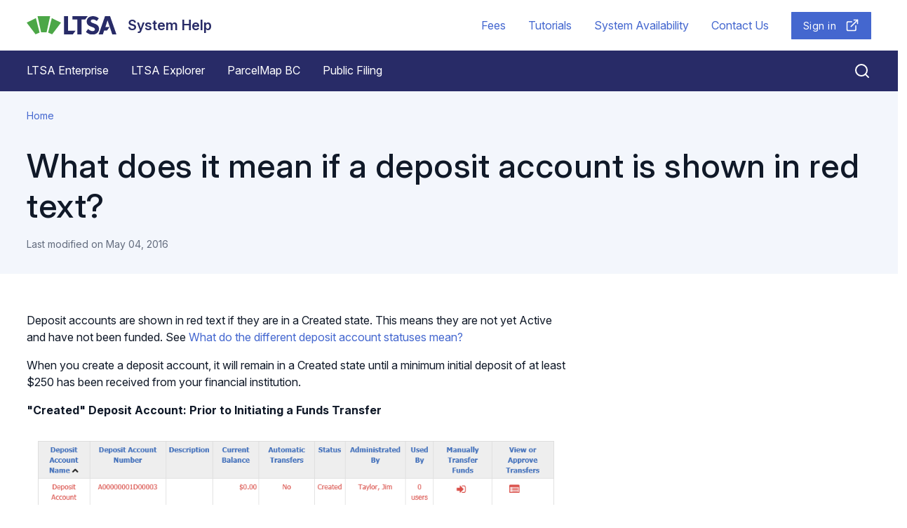

--- FILE ---
content_type: text/html; charset=UTF-8
request_url: https://help.ltsa.ca/what-does-it-mean-if-deposit-account-shown-red-text
body_size: 7772
content:
<!DOCTYPE html>
<html lang="en" dir="ltr">
  <head>
    <meta charset="utf-8" />
<script src="/sites/default/files/hotjar/hotjar.script.js?0"></script>
<meta name="description" content="Deposit accounts are shown in red text if they are in a Created state. This means they are not yet Active and have not been funded. See What do the different deposit account statuses mean? When you create a deposit account, it will remain in a Created state until a minimum initial deposit of at least $250 has been received from your financial institution. &quot;Created&quot; Deposit Account: Prior to Initiating a Funds Transfer" />
<link rel="canonical" href="https://help.ltsa.ca/what-does-it-mean-if-deposit-account-shown-red-text" />
<meta name="Generator" content="Drupal 11 (https://www.drupal.org)" />
<meta name="MobileOptimized" content="width" />
<meta name="HandheldFriendly" content="true" />
<meta name="viewport" content="width=device-width, initial-scale=1.0" />

    <title>What does it mean if a deposit account is shown in red text? | System Help</title>
    <link rel="stylesheet" media="all" href="/core/misc/components/progress.module.css?t76lf1" />
<link rel="stylesheet" media="all" href="/core/misc/components/ajax-progress.module.css?t76lf1" />
<link rel="stylesheet" media="all" href="/core/modules/system/css/components/align.module.css?t76lf1" />
<link rel="stylesheet" media="all" href="/core/modules/system/css/components/container-inline.module.css?t76lf1" />
<link rel="stylesheet" media="all" href="/core/modules/system/css/components/clearfix.module.css?t76lf1" />
<link rel="stylesheet" media="all" href="/core/modules/system/css/components/hidden.module.css?t76lf1" />
<link rel="stylesheet" media="all" href="/core/modules/system/css/components/item-list.module.css?t76lf1" />
<link rel="stylesheet" media="all" href="/core/modules/system/css/components/js.module.css?t76lf1" />
<link rel="stylesheet" media="all" href="/core/modules/system/css/components/position-container.module.css?t76lf1" />
<link rel="stylesheet" media="all" href="/core/modules/system/css/components/reset-appearance.module.css?t76lf1" />
<link rel="stylesheet" media="all" href="/core/modules/filter/css/filter.caption.css?t76lf1" />
<link rel="stylesheet" media="all" href="/core/modules/media/css/filter.caption.css?t76lf1" />
<link rel="stylesheet" media="all" href="/core/modules/views/css/views.module.css?t76lf1" />
<link rel="stylesheet" media="all" href="/modules/custom/ltsa_admin/css/ltsa_admin.css?t76lf1" />
<link rel="stylesheet" media="all" href="/themes/custom/ltsa/assets/css/ltsa.style.css?t76lf1" />

    <script type="application/json" data-drupal-selector="drupal-settings-json">{"path":{"baseUrl":"\/","pathPrefix":"","currentPath":"node\/1114","currentPathIsAdmin":false,"isFront":false,"currentLanguage":"en"},"pluralDelimiter":"\u0003","gtag":{"tagId":"","consentMode":false,"otherIds":[],"events":[],"additionalConfigInfo":[]},"suppressDeprecationErrors":true,"ajaxPageState":{"libraries":"eJxVjEsKwzAMRC9krCMZuVaMihUFSfndvsXtJpth3huYrtoHlcAO_RupPznjG6-nlDTCETzuQbMWbMIrCDXGUk1PJytz9jQlLDyCLL9wC9Y1GTa-oKqGh-H259-h3x4kUNEpHUynw8ws2vZBHwRZQ6M","theme":"ltsa","theme_token":null},"ajaxTrustedUrl":[],"gtm":{"tagId":null,"settings":{"data_layer":"dataLayer","include_classes":false,"allowlist_classes":"google\nnonGooglePixels\nnonGoogleScripts\nnonGoogleIframes","blocklist_classes":"customScripts\ncustomPixels","include_environment":false,"environment_id":"","environment_token":""},"tagIds":["GTM-NCJ9WL4"]},"user":{"uid":0,"permissionsHash":"248a0d6efd889d1a65b603ecd8554c2839d9516b8eaff06f4fea58d5a52b3e20"}}</script>
<script src="/core/misc/drupalSettingsLoader.js?v=11.2.2"></script>
<script src="/modules/composer/google_tag/js/gtag.js?t76lf1"></script>
<script src="/modules/composer/google_tag/js/gtm.js?t76lf1"></script>

    <link rel="apple-touch-icon" sizes="180x180" href="/favicons/apple-touch-icon.png">
    <link rel="icon" type="image/png" sizes="32x32" href="/favicons/favicon-32x32.png">
    <link rel="icon" type="image/png" sizes="16x16" href="/favicons/favicon-16x16.png">
    <link rel="manifest" href="/favicons/site.webmanifest">
    <link rel="mask-icon" href="/favicons/safari-pinned-tab.svg" color="#95bc38">
    <link rel="shortcut icon" href="/favicons/favicon.ico">
    <meta name="msapplication-TileColor" content="#3858a4">
    <meta name="msapplication-config" content="/favicons/browserconfig.xml">
    <meta name="theme-color" content="#ffffff">
    <meta name="google-site-verification" content="WwWbSF_MtCHywgguRYQ34UzcLBHPaIGjDvKcMsFKrUo" />
    <meta name="twitter:card" content="Land Title and Survey Authority of British Columbia. A publicly accountable, statutory corporation responsible for operating BC's land title and survey systems.">
    <meta name="twitter:site" content="@LTSABC">
    <meta name="twitter:creator" content="@LTSABC">
    <meta name="twitter:title" content="LTSA">
    <meta name="twitter:description" content="Land Title and Survey Authority of British Columbia.">
    <meta name="twitter:creator" content="@LTSABC">
    <meta name="twitter:image" content="http://ltsa.ca/sites/all/themes/ltsa/assets/images/icon/ltsa-thumb.png">
    <meta property="og:title" content="LTSA" />
    <meta property="og:type" content="website" />
    <meta property="og:url" content="https://help.ltsa.ca" />
    <meta property="og:image" content="/sites/all/themes/ltsa/assets/images/icon/ltsa-thumb.png" />
  </head>
  <body>
        <a href="#main-content" class="visually-hidden focusable">
      Skip to main content
    </a>
    <noscript><iframe src="https://www.googletagmanager.com/ns.html?id=GTM-NCJ9WL4"
                  height="0" width="0" style="display:none;visibility:hidden"></iframe></noscript>

      <div class="ui-view dialog-off-canvas-main-canvas" data-off-canvas-main-canvas>
    <header>
  <div class="container-fluid d-flex justify-content-between align-items-center my-3">
                
  <div class="block block--ltsa-branding">

  
    

    
<a href="/" class="d-flex align-items-center " aria-label="System Help">
        <img src="/themes/custom/ltsa/logo.svg" width="25" height="auto" alt="System Help logo" class="logo mr-2" />

    <div class="h3 mb-0 ml-2 text-primary">System Help</div>
</a>


  </div>


      
    <div class="d-none navbar-expand-md d-md-flex align-items-center font-size-small">
                  
  <div class="block block--utilitymenu">

  
    

      
  


  <ul class="nav navbar-nav">
                                          <li class="nav-item ">
                      <a href="https://ltsa.ca/fees" class="nav-link">Fees</a>
                  </li>
                                      <li class="nav-item ">
                      <a href="/tutorials" class="nav-link" data-drupal-link-system-path="node/1135">Tutorials</a>
                  </li>
                                      <li class="nav-item ">
                      <a href="/system-availability" class="nav-link" data-drupal-link-system-path="node/961">System Availability</a>
                  </li>
                                      <li class="nav-item ">
                      <a href="https://ltsa.ca/contact-us" class="nav-link">Contact Us</a>
                  </li>
            </ul>


  
  </div>


            <a class="btn btn-sm btn-tertiary ml-3 px-3 py-2" href="https://myltsa.ltsa.ca/myltsalogin">
        <span class="pr-2">Sign in</span>
        <svg xmlns="http://www.w3.org/2000/svg" width="20" height="20" viewBox="0 0 24 24" fill="none" stroke="currentColor" stroke-width="2" stroke-linecap="round" stroke-linejoin="round" class="feather feather-external-link"><path d="M18 13v6a2 2 0 0 1-2 2H5a2 2 0 0 1-2-2V8a2 2 0 0 1 2-2h6"></path><polyline points="15 3 21 3 21 9"></polyline><line x1="10" y1="14" x2="21" y2="3"></line></svg>
      </a>
    </div>

    <div class="d-flex d-md-none">
      <button class="btn btn-link px-2 mr-n2 js-toggle-menu" aria-label="Open menu">
        <svg xmlns="http://www.w3.org/2000/svg" width="24" height="24" viewBox="0 0 24 24" fill="none" stroke="currentColor" stroke-width="2" stroke-linecap="round" stroke-linejoin="round" class="feather feather-menu"><line x1="3" y1="12" x2="21" y2="12"></line><line x1="3" y1="6" x2="21" y2="6"></line><line x1="3" y1="18" x2="21" y2="18"></line></svg>
      </button>
    </div>

  </div>

  <nav class="navbar navbar-expand-md bg-primary navbar-dark d-block d-md-flex px-md-0">
    <svg class="mt-2 mb-5 d-md-none" xmlns="http://www.w3.org/2000/svg" width="63" height="59" viewBox="0 0 63 59" version="1.1">
      <g id="tablet" stroke="none" stroke-width="1" fill="none" fill-rule="evenodd"><g id="T-Portrait--2" transform="translate(-26 -14)" fill="#FFF"><g id="Group" transform="translate(26 14)"><g id="Group"><path d="M3.079 38.979c-.499 0-.8.075-1.103.242v5.8c.242.105.59.166.936.166 1.45 0 2.04-1.241 2.04-3.18 0-1.696-.484-3.028-1.873-3.028m-.242 7.344c-1.254 0-2.175-.258-2.688-.591V34.285h1.827v3.952c.392-.182.83-.333 1.6-.333 1.889 0 3.202 1.56 3.202 3.997 0 2.741-1.404 4.422-3.941 4.422" id="Fill-1"/><path d="M10.75 46.323c-1.857 0-3.217-1.56-3.217-4.255 0-2.71 1.42-4.21 3.232-4.21.997 0 1.586.303 1.888.56l-.393 1.045c-.226-.182-.559-.348-1.087-.348-1.253 0-1.782 1.136-1.782 2.923 0 1.802.619 2.952 1.752 2.952.498 0 .845-.151 1.102-.364l.423 1.137c-.332.302-.936.56-1.918.56" id="Fill-3"/><path id="Fill-5" d="M16.778 46.171V31.168h2.784v13.15h4.132v1.853z"/><path d="M30.894 39.738c-2.502.305-4.046.85-4.046 2.988 0 1.526.913 2.18 2.458 2.18.609 0 1.196-.13 1.588-.327v-4.841zm-1.762 6.651c-3.198 0-4.785-1.308-4.785-3.576 0-3.097 2.98-3.991 6.547-4.34v-.632c0-1.526-.957-1.941-2.328-1.941-1.13 0-2.218.37-2.936.72l-.61-1.527a9.31 9.31 0 014.025-.894c2.414 0 4.328 1.025 4.328 4.056v7.284c-.935.501-2.414.85-4.241.85z" id="Fill-7"/><path d="M41.486 46.171v-8.33c0-.96-.435-1.963-2.11-1.963-.87 0-1.327.131-1.827.327v9.966h-2.653V35.05c1.11-.523 2.61-.85 4.589-.85 3.502 0 4.655 1.7 4.655 3.599v8.373h-2.654z" id="Fill-9"/><path d="M52.122 35.966a4.12 4.12 0 00-1.175-.153c-2.305 0-3.088 1.984-3.088 4.47 0 2.66.848 4.405 2.893 4.405.63 0 1.065-.065 1.37-.261v-8.461zm-1.436 10.423c-3.458 0-5.459-2.224-5.459-5.953 0-3.838 2.088-6.128 5.133-6.128.653 0 1.24.065 1.762.218v-5.473h2.653v16.486c-.935.523-2.262.85-4.09.85z" id="Fill-11"/><path id="Fill-13" d="M2.56 50.767v6.07H1.285v-6.07H0v-.855h3.855v.855z"/><path d="M4.849 56.836h1.225v-5.425H4.849v5.425zm.612-6.36c-.372 0-.672-.273-.672-.605 0-.342.3-.614.672-.614.381 0 .673.272.673.614 0 .332-.292.604-.673.604z" id="Fill-15"/><path d="M9.215 56.897c-1.064 0-1.485-.715-1.485-1.47v-3.23h-.603v-.786h.603v-1.198l1.224-.342v1.54h.884v.785h-.884v3.17c0 .424.171.706.593.706.11 0 .191-.02.291-.05v.764c-.11.05-.331.11-.623.11" id="Fill-17"/><path id="Fill-18" d="M10.912 56.836h1.225v-7.9h-1.225z"/><path d="M15.35 52.066c-.713 0-1.195.583-1.165 1.881l2.238-.341c0-1.087-.391-1.54-1.074-1.54m-1.094 2.495c.1 1.017.593 1.52 1.476 1.52.622 0 1.074-.15 1.365-.302l.291.775c-.381.202-.964.383-1.787.383-1.535 0-2.51-.996-2.51-2.828 0-1.772.894-2.799 2.31-2.799 1.425 0 2.168.947 2.168 2.617v.162l-3.313.472" id="Fill-19"/><path d="M23.396 53.082c-1.506.352-2.188.775-2.188 1.772 0 .815.451 1.298 1.425 1.298.342 0 .583-.04.763-.12v-2.95zm1.195-.231v3.683c-.382.242-1.065.403-2.018.403-1.646 0-2.68-.725-2.68-2.013 0-1.027.733-1.681 1.666-1.972v-.02c-.783-.263-1.225-.776-1.225-1.5 0-.936.773-1.621 1.998-1.621.663 0 1.245.181 1.566.382l-.361.715a1.92 1.92 0 00-.954-.252c-.702 0-1.024.343-1.024.886 0 .594.512.946 1.164.946.834 0 1.808-.362 2.611-.785l.361.755c-.261.12-.743.302-1.104.393z" id="Fill-20"/><path d="M29.432 56.937c-.823 0-1.336-.15-1.707-.392l.312-.897c.24.162.632.323 1.154.323.682 0 1.104-.423 1.104-1.067 0-.524-.3-.846-1.074-1.168-1.125-.473-1.425-1.217-1.425-1.892 0-1.097.793-2.033 2.068-2.033.692 0 1.204.17 1.516.392l-.282.785a2.054 2.054 0 00-1.063-.312c-.633 0-.995.393-.995 1.007 0 .604.442.886 1.044 1.137 1.355.574 1.557 1.34 1.557 2.004 0 1.227-.924 2.113-2.209 2.113" id="Fill-21"/><path d="M34.461 56.947c-1.445 0-2.098-.634-2.098-1.832v-3.704h1.224v3.775c0 .513.282.915.914.915.352 0 .603-.06.813-.18v-4.51h1.225v5.103c-.45.242-1.134.433-2.078.433" id="Fill-22"/><path d="M40.012 52.216c-.411-.14-.863-.12-1.144.04v4.58h-1.224v-5.133c.562-.271 1.244-.422 2.61-.382l-.242.895z" id="Fill-23"/><path d="M43.747 56.836h-1.164l-1.767-5.425h1.305l.953 3.503c.11.393.131.745.131.745h.02s.03-.343.141-.745l.973-3.503h1.145l-1.737 5.425z" id="Fill-24"/><path d="M47.874 52.066c-.713 0-1.195.583-1.165 1.881l2.238-.341c0-1.087-.392-1.54-1.073-1.54m-1.095 2.495c.1 1.017.592 1.52 1.476 1.52.622 0 1.074-.15 1.365-.302l.29.775c-.38.202-.963.383-1.786.383-1.536 0-2.51-.996-2.51-2.828 0-1.772.894-2.799 2.309-2.799 1.425 0 2.169.947 2.169 2.617v.162l-3.313.472" id="Fill-25"/><path d="M52.44 59h-1.294l.883-2.164-1.787-5.425h1.305l.933 3.513c.11.423.11.775.11.775h.022s.03-.352.15-.775l1.004-3.513h1.144l-2.47 7.59z" id="Fill-26"/><path d="M27.057.517a.835.835 0 00-.702.964l3.127 18.622a.832.832 0 00.925.689 37.42 37.42 0 015.173-.304c1.657.021 3.357.16 5.05.412a.832.832 0 00.94-.668l3.573-18.527a.838.838 0 00-.673-.98c-.156-.027-3.842-.665-8.631-.72-4.785-.06-8.621.488-8.782.512z" id="Fill-27"/><path d="M47.282 6.16l-3.88 14.328a.834.834 0 00.613 1.03c3.305.772 6.5 2.001 9.5 3.653a.832.832 0 001.102-.28l8.16-12.735a.835.835 0 00-.3-1.182c-3.98-2.19-9.688-4.363-14.205-5.408a.832.832 0 00-.99.594" id="Fill-28"/><path d="M22.915 5.566c-4.52 1.045-10.229 3.218-14.207 5.408a.834.834 0 00-.299 1.182l8.16 12.735a.831.831 0 001.1.28 37.3 37.3 0 019.501-3.652.832.832 0 00.615-1.031L23.905 6.16a.833.833 0 00-.99-.594" id="Fill-29"/></g></g></g></g>
    </svg>

    <button class="d-md-none btn btn-link btn-icon p-2 mr-n2 close-menu js-close-menu" aria-label="Close menu">
      <svg xmlns="http://www.w3.org/2000/svg" width="32" height="32" viewBox="0 0 24 24" fill="none" stroke="currentColor" stroke-width="2" stroke-linecap="round" stroke-linejoin="round" class="feather feather-x"><line x1="18" y1="6" x2="6" y2="18"></line><line x1="6" y1="6" x2="18" y2="18"></line></svg>
    </button>

    <div class="container-fluid flex-column-reverse flex-md-row align-items-start align-items-md-center">

      <div class="primary-navigation">
                  <div class="mr-auto ml-md-n3">
          
  <div class="block block--ltsa-main-menu">

  
    

      
  


  <ul class="nav navbar-nav">
                                          <li class="nav-item ">
                      <a href="/ltsa-enterprise-help" class="nav-link" data-drupal-link-system-path="node/752">LTSA Enterprise</a>
                  </li>
                                      <li class="nav-item ">
                      <a href="/ltsa-explorer-help" class="nav-link" data-drupal-link-system-path="node/751">LTSA Explorer</a>
                  </li>
                                      <li class="nav-item ">
                      <a href="/parcelmap-bc" class="nav-link" data-drupal-link-system-path="node/1327">ParcelMap BC</a>
                  </li>
                                      <li class="nav-item ">
                      <a href="/public-filing" class="nav-link" data-drupal-link-system-path="node/1759">Public Filing</a>
                  </li>
            </ul>


  
  </div>


      </div>
      
        <button class="btn btn-link btn-icon text-white pr-0 py-2 d-none d-md-block js-open-search" aria-label="Close search">
          <svg xmlns="http://www.w3.org/2000/svg" width="24" height="24" viewBox="0 0 24 24" fill="none" stroke="currentColor" stroke-width="2" stroke-linecap="round" stroke-linejoin="round" class="feather feather-search"><circle cx="11" cy="11" r="8"></circle><line x1="21" y1="21" x2="16.65" y2="16.65"></line></svg>
        </button>
      </div>

      <div class="global-search">
        <svg xmlns="http://www.w3.org/2000/svg" width="24" height="24" viewBox="0 0 24 24" fill="none" stroke="currentColor" stroke-width="2" stroke-linecap="round" stroke-linejoin="round" class="feather feather-search"><circle cx="11" cy="11" r="8"></circle><line x1="21" y1="21" x2="16.65" y2="16.65"></line></svg>
        <form class="global-search__form" action="/search/site">
          <input class="global-search__field" name="keywords" type="text" placeholder="Search help">
        </form>
        <button class="btn btn-link btn-icon p-1 text-white d-none d-md-block js-close-search" aria-label="Close search">
          <svg xmlns="http://www.w3.org/2000/svg" width="32" height="32" viewBox="0 0 24 24" fill="none" stroke="currentColor" stroke-width="1.5" stroke-linecap="round" stroke-linejoin="round" class="feather feather-x"><line x1="18" y1="6" x2="6" y2="18"></line><line x1="6" y1="6" x2="18" y2="18"></line></svg>
        </button>
      </div>
    </div>

    <div class="d-md-none mt-5 pt-4 border-top border-white">
      
  <div class="block block--utilitymenu">

  
    

      
  


  <ul class="nav navbar-nav">
                                          <li class="nav-item ">
                      <a href="https://ltsa.ca/fees" class="nav-link">Fees</a>
                  </li>
                                      <li class="nav-item ">
                      <a href="/tutorials" class="nav-link" data-drupal-link-system-path="node/1135">Tutorials</a>
                  </li>
                                      <li class="nav-item ">
                      <a href="/system-availability" class="nav-link" data-drupal-link-system-path="node/961">System Availability</a>
                  </li>
                                      <li class="nav-item ">
                      <a href="https://ltsa.ca/contact-us" class="nav-link">Contact Us</a>
                  </li>
            </ul>


  
  </div>

    </div>

  </nav>
</header>
  <header class="content__header">
    <div class="container-fluid">
        
  <div class="block block--ltsa-breadcrumbs">

  
    

        <nav aria-label="breadcrumb" class="">
    <ol class="breadcrumb">
              <li class="breadcrumb-item ">
                      <a href="/">Home</a>
                  </li>
          </ol>
  </nav>

  
  </div>

  <div class="block block--ltsa-page-title">

  
    

      
  <h1 class="display-4">
<span>What does it mean if a deposit account is shown in red text?</span>
</h1>


  
  </div>

  <small class="views-element-container block block--last-modified-date-block text-secondary">

  
    

      <div><div class="js-view-dom-id-534426324dc74a22ac33cedcfdfa45f581d41f29d33b7ac17d8ae93be5ea26a8">
  
  
  

  
  
  

      <div class="views-row"><div class="views-field views-field-changed"><span class="field-content">Last modified on <time datetime="2016-05-04T22:32:59-07:00">May 04, 2016</time>
 </span></div></div>

    

  
  

  
  
</div>
</div>

  
  </small>


    </div>
  </header>

  <div class="page__content">
    <div class="container-fluid">
        <div data-drupal-messages-fallback class="hidden"></div>

  <div class="block block--ltsa-content">

  
    

      <article class="node faq-item faq-item--full">
  
  

      

  <div class="d-flex section-height--md justify-content-center">
    <div class="section-width--lg">
      <div class="row">
                  <div  class="col-md-8">
            
  <div class="block">

  
    

      
            <div class="faq-item__body"><p>Deposit accounts are shown in red text if they are in a Created state. This means they are not yet Active and have not been funded. See&nbsp;<a href="/node/1113" rel="nofollow">What do the different deposit account statuses mean?</a></p>

<p>When you create a deposit account, it will remain in a Created state until a minimum initial deposit of at least $250 has been received from your financial institution.</p>

<p><strong>"Created" Deposit Account: Prior to Initiating a Funds Transfer</strong></p>


<div class="image--screenshot p-3">
  
  
            <div class="image__field-media-image">  
<img loading="lazy" src="/sites/default/files/DA%20in%20red%20text%20FAQ-01.png" width="908" height="112" alt="Inactive Deposit Account Before Fund Transfer" class="img-fluid">

</div>
      
</div>

<p><strong>"Created" Deposit Account: After Initiating the First Funds Transfer</strong></p>


<div class="image--screenshot p-3">
  
  
            <div class="image__field-media-image">  
<img loading="lazy" src="/sites/default/files/DA%20in%20red%20text%20FAQ-02.png" width="908" height="112" alt="Inactive Deposit Account After Fund Transfer" class="img-fluid">

</div>
      
</div>

<p>For more information, see:</p>

<ul>
	<li><a href="/node/1117" rel="nofollow">How do I know if my deposit account has been activated?</a></li>
	<li><a href="/node/873" rel="nofollow">Activate Your Customer Account</a></li>
</ul></div>
      
  
  </div>

          </div>
        
              </div>
    </div>
  </div>

  </article>

  
  </div>


    </div>
  </div>

<footer class="page__footer container-fluid small mb-6">
  <hr class="border-medium">
  <div class="row">
    <div class="col-md-3">
        
  <div class="block block--mainnavigation">

  
    

      
  


  <ul class="nav navbar-nav">
                                          <li class="nav-item ">
                      <a href="/ltsa-enterprise-help" class="nav-link" data-drupal-link-system-path="node/752">LTSA Enterprise</a>
                  </li>
                                      <li class="nav-item ">
                      <a href="/ltsa-explorer-help" class="nav-link" data-drupal-link-system-path="node/751">LTSA Explorer</a>
                  </li>
                                      <li class="nav-item ">
                      <a href="/parcelmap-bc" class="nav-link" data-drupal-link-system-path="node/1327">ParcelMap BC</a>
                  </li>
                                      <li class="nav-item ">
                      <a href="/public-filing" class="nav-link" data-drupal-link-system-path="node/1759">Public Filing</a>
                  </li>
            </ul>


  
  </div>


    </div>
    <div class="col-md-3">
        
  <div class="block block--utilitymenu-2">

  
    

      
  


  <ul class="nav navbar-nav">
                                          <li class="nav-item ">
                      <a href="https://ltsa.ca/fees" class="nav-link">Fees</a>
                  </li>
                                      <li class="nav-item ">
                      <a href="/tutorials" class="nav-link" data-drupal-link-system-path="node/1135">Tutorials</a>
                  </li>
                                      <li class="nav-item ">
                      <a href="/system-availability" class="nav-link" data-drupal-link-system-path="node/961">System Availability</a>
                  </li>
                                      <li class="nav-item ">
                      <a href="https://ltsa.ca/contact-us" class="nav-link">Contact Us</a>
                  </li>
            </ul>


  
  </div>


    </div>
    <div class="col-md-6">
      <p class="mt-2">&copy; 2025 Land Title and Survey Authority of BC </p>
        
  <div class="block block--ltsa-footer">

  
    

      
  


  <ul class="nav navbar-nav">
                                          <li class="nav-item dropdown">
                      <a href="https://ltsa.ca/privacy-management-framework/" class="nav-link">Privacy</a>
                              </li>
                                      <li class="nav-item dropdown">
                      <a href="https://ltsa.ca/terms-conditions/" class="nav-link">Terms &amp; Conditions</a>
                              </li>
                                                        <li class="nav-item dropdown">
                      <a href="https://ltsa.ca/ltsa-cookie-policy/" class="nav-link" title="Cookie Policy">Cookie Policy</a>
                              </li>
            </ul>

  
  </div>


    </div>
  </div>
</footer>
<div class="navbar-overlay"></div>

  </div>

    
    <script src="/core/assets/vendor/jquery/jquery.min.js?v=4.0.0-beta.2"></script>
<script src="/core/assets/vendor/once/once.min.js?v=1.0.1"></script>
<script src="/core/misc/drupal.js?v=11.2.2"></script>
<script src="/core/misc/drupal.init.js?v=11.2.2"></script>
<script src="/core/assets/vendor/tabbable/index.umd.min.js?v=6.2.0"></script>
<script src="/core/misc/progress.js?v=11.2.2"></script>
<script src="/core/assets/vendor/loadjs/loadjs.min.js?v=4.3.0"></script>
<script src="/core/misc/debounce.js?v=11.2.2"></script>
<script src="/core/misc/announce.js?v=11.2.2"></script>
<script src="/core/misc/message.js?v=11.2.2"></script>
<script src="/core/misc/ajax.js?v=11.2.2"></script>
<script src="/modules/composer/google_tag/js/gtag.ajax.js?t76lf1"></script>
<script src="/themes/custom/ltsa/assets/js/ltsa.script.js?v=11.2.2"></script>

    <script src="https://d1mxil5lo6vg2v.cloudfront.net/fls.js"></script>
    <script>
      if (window.location.pathname !== "/") {
        new FloatingSurvey({
          surveyID: 619481,
          surveyURL: "https://sidebar-1.sentis.ca",
          cssURL: "https://d1mxil5lo6vg2v.cloudfront.net/fls.css",
          launcher: "Have website feedback?",
          delay: "30"
        }).render();
      }
    </script>
  </body>
</html>


--- FILE ---
content_type: text/css
request_url: https://help.ltsa.ca/modules/custom/ltsa_admin/css/ltsa_admin.css?t76lf1
body_size: 204
content:
/* Media Browser Dialog Styling */
.ui-dialog {
  width: 100% !important;
  max-width: 1024px !important;
  left: 50% !important;
  transform: translateX(-50%) !important;
}

/* Ensure the dialog content scales appropriately */
.ui-dialog .ui-dialog-content {
  width: 100% !important;
  max-width: none !important;
}

.ui-dialog .media-library-item--grid * {
  box-sizing: unset;
}

/* Media browser specific styling */
.ui-dialog[aria-describedby*='drupal-modal'],
.ui-dialog[aria-describedby*='media-browser'] {
  width: 100% !important;
  max-width: 1024px !important;
}

/* Responsive adjustments for smaller screens */
@media (max-width: 1024px) {
  .ui-dialog {
    width: 95% !important;
    left: 2.5% !important;
    transform: none !important;
  }
}

@media (max-width: 768px) {
  .ui-dialog {
    width: 100% !important;
    left: 0 !important;
    transform: none !important;
  }
}

@media screen and (min-width: 77em) {
  .media-library-item--grid {
    width: 25% !important;
  }

  /* Change the width for the modal and widget since there is less space. */
  .media-library-widget-modal .media-library-item--grid,
  .media-library-selection .media-library-item--grid {
    width: 25% !important;
  }

  /* The selected items in the add form should be shown a bit smaller. */
  .media-library-add-form__selected-media .media-library-item--small {
    width: 25% !important;
  }
}

.ui-dialog .media-library-view--widget .views-exposed-form {
  flex-wrap: nowrap;
}

.ui-dialog .dropzone .dz-message {
  margin: 0;
}


--- FILE ---
content_type: text/css
request_url: https://help.ltsa.ca/themes/custom/ltsa/assets/css/ltsa.style.css?t76lf1
body_size: 17818
content:
@charset "UTF-8";@media print{*,:after,:before{text-shadow:none!important;box-shadow:none!important}a:not(.btn){text-decoration:underline}abbr[title]:after{content:" (" attr(title) ")"}pre{white-space:pre-wrap!important}blockquote,pre{border:1px solid #808ca3;page-break-inside:avoid}thead{display:table-header-group}img,tr{page-break-inside:avoid}h2,h3,p{orphans:3;widows:3}h2,h3{page-break-after:avoid}@page{size:a3}.container,body{min-width:!important}.navbar{display:none}.badge{border:1px solid #080e16}.table{border-collapse:collapse!important}.table td,.table th{background-color:#fff!important}.table-bordered td,.table-bordered th{border:1px solid #cdd5e4!important}.table-dark{color:inherit}.table-dark tbody+tbody,.table-dark td,.table-dark th,.table-dark thead th{border-color:#cdd5e4}.table .thead-dark th{color:inherit;border-color:#cdd5e4}}*,:after,:before{box-sizing:border-box}html{font-family:sans-serif;line-height:1.15;-webkit-text-size-adjust:100%;-webkit-tap-highlight-color:rgba(8,14,22,0)}article,aside,figcaption,figure,footer,header,hgroup,main,nav,section{display:block}body{margin:0;font-family:InterVariable,-apple-system,BlinkMacSystemFont,Segoe UI,Roboto,Helvetica Neue,Arial,sans-serif,Apple Color Emoji,Segoe UI Emoji,Segoe UI Symbol;font-size:1rem;font-weight:400;line-height:1.5;color:#101928;text-align:left;background-color:#fff}[tabindex="-1"]:focus{outline:0!important}hr{box-sizing:content-box;height:0;overflow:visible}h1,h2,h3,h4,h5,h6,p{margin-top:0;margin-bottom:1rem}abbr[data-original-title],abbr[title]{text-decoration:underline;-webkit-text-decoration:underline dotted;text-decoration:underline dotted;cursor:help;border-bottom:0;-webkit-text-decoration-skip-ink:none;text-decoration-skip-ink:none}address{font-style:normal;line-height:inherit}address,dl,ol,ul{margin-bottom:1rem}dl,ol,ul{margin-top:0}ol ol,ol ul,ul ol,ul ul{margin-bottom:0}dt{font-weight:700}dd{margin-bottom:.5rem;margin-left:0}blockquote{margin:0 0 1rem}b,strong{font-weight:bolder}small{font-size:80%}sub,sup{position:relative;font-size:75%;line-height:0;vertical-align:baseline}sub{bottom:-.25em}sup{top:-.5em}a{color:#4467cf;text-decoration:none;background-color:transparent}a:hover{color:#282b67;text-decoration:underline}a:not([href]):not([tabindex]),a:not([href]):not([tabindex]):focus,a:not([href]):not([tabindex]):hover{color:inherit;text-decoration:none}a:not([href]):not([tabindex]):focus{outline:0}code,kbd,pre,samp{font-family:SFMono-Regular,Menlo,Monaco,Consolas,Liberation Mono,Courier New,monospace;font-size:1em}pre{margin-top:0;margin-bottom:1rem;overflow:auto}figure{margin:0 0 1rem}img{border-style:none}img,svg{vertical-align:middle}svg{overflow:hidden}table{border-collapse:collapse}caption{padding-top:.65rem;padding-bottom:.65rem;color:#636c7e;text-align:left;caption-side:bottom}th{text-align:inherit}label{display:inline-block;margin-bottom:.5rem}button{border-radius:0}button:focus{outline:1px dotted;outline:5px auto -webkit-focus-ring-color}button,input,optgroup,select,textarea{margin:0;font-family:inherit;font-size:inherit;line-height:inherit}button,input{overflow:visible}button,select{text-transform:none}select{word-wrap:normal}[type=button],[type=reset],[type=submit],button{-webkit-appearance:button}[type=button]:not(:disabled),[type=reset]:not(:disabled),[type=submit]:not(:disabled),button:not(:disabled){cursor:pointer}[type=button]::-moz-focus-inner,[type=reset]::-moz-focus-inner,[type=submit]::-moz-focus-inner,button::-moz-focus-inner{padding:0;border-style:none}input[type=checkbox],input[type=radio]{box-sizing:border-box;padding:0}input[type=date],input[type=datetime-local],input[type=month],input[type=time]{-webkit-appearance:listbox}textarea{overflow:auto;resize:vertical}fieldset{min-width:0;padding:0;margin:0;border:0}legend{display:block;width:100%;max-width:100%;padding:0;margin-bottom:.5rem;font-size:1.5rem;line-height:inherit;color:inherit;white-space:normal}progress{vertical-align:baseline}[type=number]::-webkit-inner-spin-button,[type=number]::-webkit-outer-spin-button{height:auto}[type=search]{outline-offset:-2px;-webkit-appearance:none}[type=search]::-webkit-search-decoration{-webkit-appearance:none}::-webkit-file-upload-button{font:inherit;-webkit-appearance:button}output{display:inline-block}summary{display:list-item;cursor:pointer}template{display:none}[hidden]{display:none!important}.h1,.h2,.h3,.h4,.h5,.h6,h1,h2,h3,h4,h5,h6{margin-bottom:1rem;font-family:inherit;font-weight:600;line-height:1.2;color:inherit}.h1,h1{font-size:2.5rem}.h2,h2{font-size:1.5rem}.h3,h3{font-size:1.25rem}.h4,h4{font-size:1.125rem}.h5,.h6,h5,h6{font-size:.875rem}.lead{font-size:1.25rem;font-weight:400}.display-1{font-size:6rem}.display-1,.display-2{font-weight:400;line-height:1.2}.display-2{font-size:5.5rem}.display-3{font-size:4.5rem;font-weight:400;line-height:1.2}.display-4{font-size:3rem;font-weight:500;line-height:1.2}hr{margin-top:1rem;margin-bottom:1rem;border:0;border-top:1px solid rgba(8,14,22,.1)}.small,small{font-size:.875rem;font-weight:400}.mark,mark{padding:.2em;background-color:#fdf5ce}.list-inline,.list-unstyled{padding-left:0;list-style:none}.list-inline-item{display:inline-block}.list-inline-item:not(:last-child){margin-right:1rem}.initialism{font-size:90%;text-transform:uppercase}.blockquote{margin-bottom:1rem;font-size:1.25rem}.blockquote-footer{display:block;font-size:.875rem;color:#636c7e}.blockquote-footer:before{content:"\2014\A0"}.container,.container-fluid{width:100%;padding-right:4vw;padding-left:4vw;margin-right:auto;margin-left:auto}.row{display:flex;flex-wrap:wrap;margin-right:-4vw;margin-left:-4vw}.no-gutters{margin-right:0;margin-left:0}.no-gutters>.col,.no-gutters>[class*=col-]{padding-right:0;padding-left:0}.col,.col-1,.col-2,.col-3,.col-4,.col-5,.col-6,.col-7,.col-8,.col-9,.col-10,.col-11,.col-12,.col-auto,.col-md,.col-md-1,.col-md-2,.col-md-3,.col-md-4,.col-md-5,.col-md-6,.col-md-7,.col-md-8,.col-md-9,.col-md-10,.col-md-11,.col-md-12,.col-md-auto,.col-sm,.col-sm-1,.col-sm-2,.col-sm-3,.col-sm-4,.col-sm-5,.col-sm-6,.col-sm-7,.col-sm-8,.col-sm-9,.col-sm-10,.col-sm-11,.col-sm-12,.col-sm-auto{position:relative;width:100%;padding-right:4vw;padding-left:4vw}.col{flex-basis:0;flex-grow:1;max-width:100%}.col-auto{flex:0 0 auto;width:auto;max-width:100%}.col-1{flex:0 0 8.3333333333%;max-width:8.3333333333%}.col-2{flex:0 0 16.6666666667%;max-width:16.6666666667%}.col-3{flex:0 0 25%;max-width:25%}.col-4{flex:0 0 33.3333333333%;max-width:33.3333333333%}.col-5{flex:0 0 41.6666666667%;max-width:41.6666666667%}.col-6{flex:0 0 50%;max-width:50%}.col-7{flex:0 0 58.3333333333%;max-width:58.3333333333%}.col-8{flex:0 0 66.6666666667%;max-width:66.6666666667%}.col-9{flex:0 0 75%;max-width:75%}.col-10{flex:0 0 83.3333333333%;max-width:83.3333333333%}.col-11{flex:0 0 91.6666666667%;max-width:91.6666666667%}.col-12{flex:0 0 100%;max-width:100%}.order-first{order:-1}.order-last{order:13}.order-0{order:0}.order-1{order:1}.order-2{order:2}.order-3{order:3}.order-4{order:4}.order-5{order:5}.order-6{order:6}.order-7{order:7}.order-8{order:8}.order-9{order:9}.order-10{order:10}.order-11{order:11}.order-12{order:12}.offset-1{margin-left:8.3333333333%}.offset-2{margin-left:16.6666666667%}.offset-3{margin-left:25%}.offset-4{margin-left:33.3333333333%}.offset-5{margin-left:41.6666666667%}.offset-6{margin-left:50%}.offset-7{margin-left:58.3333333333%}.offset-8{margin-left:66.6666666667%}.offset-9{margin-left:75%}.offset-10{margin-left:83.3333333333%}.offset-11{margin-left:91.6666666667%}@media (min-width:520px){.col-sm{flex-basis:0;flex-grow:1;max-width:100%}.col-sm-auto{flex:0 0 auto;width:auto;max-width:100%}.col-sm-1{flex:0 0 8.3333333333%;max-width:8.3333333333%}.col-sm-2{flex:0 0 16.6666666667%;max-width:16.6666666667%}.col-sm-3{flex:0 0 25%;max-width:25%}.col-sm-4{flex:0 0 33.3333333333%;max-width:33.3333333333%}.col-sm-5{flex:0 0 41.6666666667%;max-width:41.6666666667%}.col-sm-6{flex:0 0 50%;max-width:50%}.col-sm-7{flex:0 0 58.3333333333%;max-width:58.3333333333%}.col-sm-8{flex:0 0 66.6666666667%;max-width:66.6666666667%}.col-sm-9{flex:0 0 75%;max-width:75%}.col-sm-10{flex:0 0 83.3333333333%;max-width:83.3333333333%}.col-sm-11{flex:0 0 91.6666666667%;max-width:91.6666666667%}.col-sm-12{flex:0 0 100%;max-width:100%}.order-sm-first{order:-1}.order-sm-last{order:13}.order-sm-0{order:0}.order-sm-1{order:1}.order-sm-2{order:2}.order-sm-3{order:3}.order-sm-4{order:4}.order-sm-5{order:5}.order-sm-6{order:6}.order-sm-7{order:7}.order-sm-8{order:8}.order-sm-9{order:9}.order-sm-10{order:10}.order-sm-11{order:11}.order-sm-12{order:12}.offset-sm-0{margin-left:0}.offset-sm-1{margin-left:8.3333333333%}.offset-sm-2{margin-left:16.6666666667%}.offset-sm-3{margin-left:25%}.offset-sm-4{margin-left:33.3333333333%}.offset-sm-5{margin-left:41.6666666667%}.offset-sm-6{margin-left:50%}.offset-sm-7{margin-left:58.3333333333%}.offset-sm-8{margin-left:66.6666666667%}.offset-sm-9{margin-left:75%}.offset-sm-10{margin-left:83.3333333333%}.offset-sm-11{margin-left:91.6666666667%}}@media (min-width:800px){.col-md{flex-basis:0;flex-grow:1;max-width:100%}.col-md-auto{flex:0 0 auto;width:auto;max-width:100%}.col-md-1{flex:0 0 8.3333333333%;max-width:8.3333333333%}.col-md-2{flex:0 0 16.6666666667%;max-width:16.6666666667%}.col-md-3{flex:0 0 25%;max-width:25%}.col-md-4{flex:0 0 33.3333333333%;max-width:33.3333333333%}.col-md-5{flex:0 0 41.6666666667%;max-width:41.6666666667%}.col-md-6{flex:0 0 50%;max-width:50%}.col-md-7{flex:0 0 58.3333333333%;max-width:58.3333333333%}.col-md-8{flex:0 0 66.6666666667%;max-width:66.6666666667%}.col-md-9{flex:0 0 75%;max-width:75%}.col-md-10{flex:0 0 83.3333333333%;max-width:83.3333333333%}.col-md-11{flex:0 0 91.6666666667%;max-width:91.6666666667%}.col-md-12{flex:0 0 100%;max-width:100%}.order-md-first{order:-1}.order-md-last{order:13}.order-md-0{order:0}.order-md-1{order:1}.order-md-2{order:2}.order-md-3{order:3}.order-md-4{order:4}.order-md-5{order:5}.order-md-6{order:6}.order-md-7{order:7}.order-md-8{order:8}.order-md-9{order:9}.order-md-10{order:10}.order-md-11{order:11}.order-md-12{order:12}.offset-md-0{margin-left:0}.offset-md-1{margin-left:8.3333333333%}.offset-md-2{margin-left:16.6666666667%}.offset-md-3{margin-left:25%}.offset-md-4{margin-left:33.3333333333%}.offset-md-5{margin-left:41.6666666667%}.offset-md-6{margin-left:50%}.offset-md-7{margin-left:58.3333333333%}.offset-md-8{margin-left:66.6666666667%}.offset-md-9{margin-left:75%}.offset-md-10{margin-left:83.3333333333%}.offset-md-11{margin-left:91.6666666667%}}.table{width:100%;margin-bottom:1rem;color:#101928;background-color:transparent}.table td,.table th{padding:.65rem;vertical-align:top;border-top:1px solid #cdd5e4}.table thead th{vertical-align:bottom;border-bottom:2px solid #cdd5e4}.table tbody+tbody{border-top:2px solid #cdd5e4}.table-sm td,.table-sm th{padding:.3rem}.table-bordered,.table-bordered td,.table-bordered th{border:1px solid #cdd5e4}.table-bordered thead td,.table-bordered thead th{border-bottom-width:2px}.table-borderless tbody+tbody,.table-borderless td,.table-borderless th,.table-borderless thead th{border:0}.table-striped tbody tr:nth-of-type(odd){background-color:rgba(8,14,22,.05)}.table-hover tbody tr:hover{color:#101928;background-color:#f3f6fc}.table-primary,.table-primary>td,.table-primary>th{background-color:#c3c4d4}.table-primary tbody+tbody,.table-primary td,.table-primary th,.table-primary thead th{border-color:#8f91b0}.table-hover .table-primary:hover,.table-hover .table-primary:hover>td,.table-hover .table-primary:hover>th{background-color:#b4b5c9}.table-secondary,.table-secondary>td,.table-secondary>th{background-color:#d3d6db}.table-secondary tbody+tbody,.table-secondary td,.table-secondary th,.table-secondary thead th{border-color:#aeb3bc}.table-hover .table-secondary:hover,.table-hover .table-secondary:hover>td,.table-hover .table-secondary:hover>th{background-color:#c5c9d0}.table-success,.table-success>td,.table-success>th{background-color:#cde6cb}.table-success tbody+tbody,.table-success td,.table-success th,.table-success thead th{border-color:#a2d19f}.table-hover .table-success:hover,.table-hover .table-success:hover>td,.table-hover .table-success:hover>th{background-color:#bcdeba}.table-info,.table-info>td,.table-info>th{background-color:#cbd4f2}.table-info tbody+tbody,.table-info td,.table-info th,.table-info thead th{border-color:#9eb0e6}.table-hover .table-info:hover,.table-hover .table-info:hover>td,.table-hover .table-info:hover>th{background-color:#b7c3ed}.table-warning,.table-warning>td,.table-warning>th{background-color:#fedcc3}.table-warning tbody+tbody,.table-warning td,.table-warning th,.table-warning thead th{border-color:#fdbe90}.table-hover .table-warning:hover,.table-hover .table-warning:hover>td,.table-hover .table-warning:hover>th{background-color:#fecdaa}.table-danger,.table-danger>td,.table-danger>th{background-color:#f1bcb8}.table-danger tbody+tbody,.table-danger td,.table-danger th,.table-danger thead th{border-color:#e4837c}.table-hover .table-danger:hover,.table-hover .table-danger:hover>td,.table-hover .table-danger:hover>th{background-color:#eda8a3}.table-light,.table-light>td,.table-light>th{background-color:#fcfcfe}.table-light tbody+tbody,.table-light td,.table-light th,.table-light thead th{border-color:#f9fafd}.table-hover .table-light:hover,.table-hover .table-light:hover>td,.table-hover .table-light:hover>th{background-color:#e9e9f8}.table-dark,.table-dark>td,.table-dark>th{background-color:#c4c6c9}.table-dark tbody+tbody,.table-dark td,.table-dark th,.table-dark thead th{border-color:#91959b}.table-hover .table-dark:hover,.table-hover .table-dark:hover>td,.table-hover .table-dark:hover>th{background-color:#b7b9bd}.table-tertiary,.table-tertiary>td,.table-tertiary>th{background-color:#cbd4f2}.table-tertiary tbody+tbody,.table-tertiary td,.table-tertiary th,.table-tertiary thead th{border-color:#9eb0e6}.table-hover .table-tertiary:hover,.table-hover .table-tertiary:hover>td,.table-hover .table-tertiary:hover>th{background-color:#b7c3ed}.table-medium,.table-medium>td,.table-medium>th{background-color:#f9fafd}.table-medium tbody+tbody,.table-medium td,.table-medium th,.table-medium thead th{border-color:#f3f6fb}.table-hover .table-medium:hover,.table-hover .table-medium:hover>td,.table-hover .table-medium:hover>th{background-color:#e6eaf7}.table-active,.table-active>td,.table-active>th{background-color:#f3f6fc}.table-hover .table-active:hover,.table-hover .table-active:hover>td,.table-hover .table-active:hover>th{background-color:#dee6f7}.table .thead-dark th{color:#fff;background-color:#101928;border-color:#1b2a43}.table .thead-light th{color:#49515f;background-color:#e8edf8;border-color:#cdd5e4}.table-dark{color:#fff;background-color:#101928}.table-dark td,.table-dark th,.table-dark thead th{border-color:#1b2a43}.table-dark.table-bordered{border:0}.table-dark.table-striped tbody tr:nth-of-type(odd){background-color:hsla(0,0%,100%,.05)}.table-dark.table-hover tbody tr:hover{color:#fff;background-color:hsla(0,0%,100%,.075)}@media (max-width:519.98px){.table-responsive-sm{display:block;width:100%;overflow-x:auto;-webkit-overflow-scrolling:touch}.table-responsive-sm>.table-bordered{border:0}}@media (max-width:799.98px){.table-responsive-md{display:block;width:100%;overflow-x:auto;-webkit-overflow-scrolling:touch}.table-responsive-md>.table-bordered{border:0}}.table-responsive{display:block;width:100%;overflow-x:auto;-webkit-overflow-scrolling:touch}.table-responsive>.table-bordered{border:0}.btn{display:inline-block;font-weight:400;color:#101928;text-align:center;vertical-align:middle;-webkit-user-select:none;-moz-user-select:none;user-select:none;background-color:transparent;border:1px solid transparent;padding:.625rem 1.5rem;font-size:1rem;line-height:1.5;border-radius:4px}@media (prefers-reduced-motion:reduce){.btn{transition:none}}.btn:hover{color:#101928;text-decoration:none}.btn.focus,.btn:focus{outline:0;box-shadow:0 0 0 3px rgba(68,103,207,.5)}.btn.disabled,.btn:disabled{opacity:1}a.btn.disabled,fieldset:disabled a.btn{pointer-events:none}.btn-primary{color:#fff;background-color:#282b67;border-color:#282b67}.btn-primary:hover{color:#fff;background-color:#1d204b;border-color:#1a1c42}.btn-primary.focus,.btn-primary:focus{box-shadow:0 0 0 3px rgba(72,75,126,.5)}.btn-primary.disabled,.btn-primary:disabled{color:#fff;background-color:#282b67;border-color:#282b67}.btn-primary:not(:disabled):not(.disabled).active,.btn-primary:not(:disabled):not(.disabled):active,.show>.btn-primary.dropdown-toggle{color:#fff;background-color:#1a1c42;border-color:#161839}.btn-primary:not(:disabled):not(.disabled).active:focus,.btn-primary:not(:disabled):not(.disabled):active:focus,.show>.btn-primary.dropdown-toggle:focus{box-shadow:0 0 0 3px rgba(72,75,126,.5)}.btn-secondary{color:#fff;background-color:#636c7e;border-color:#636c7e}.btn-secondary:hover{color:#fff;background-color:#525968;border-color:#4c5361}.btn-secondary.focus,.btn-secondary:focus{box-shadow:0 0 0 3px rgba(122,130,145,.5)}.btn-secondary.disabled,.btn-secondary:disabled{color:#fff;background-color:#636c7e;border-color:#636c7e}.btn-secondary:not(:disabled):not(.disabled).active,.btn-secondary:not(:disabled):not(.disabled):active,.show>.btn-secondary.dropdown-toggle{color:#fff;background-color:#4c5361;border-color:#474d5a}.btn-secondary:not(:disabled):not(.disabled).active:focus,.btn-secondary:not(:disabled):not(.disabled):active:focus,.show>.btn-secondary.dropdown-toggle:focus{box-shadow:0 0 0 3px rgba(122,130,145,.5)}.btn-success{color:#fff;background-color:#4ca747;border-color:#4ca747}.btn-success:hover{color:#fff;background-color:#408c3c;border-color:#3c8338}.btn-success.focus,.btn-success:focus{box-shadow:0 0 0 3px rgba(103,180,99,.5)}.btn-success.disabled,.btn-success:disabled{color:#fff;background-color:#4ca747;border-color:#4ca747}.btn-success:not(:disabled):not(.disabled).active,.btn-success:not(:disabled):not(.disabled):active,.show>.btn-success.dropdown-toggle{color:#fff;background-color:#3c8338;border-color:#387a34}.btn-success:not(:disabled):not(.disabled).active:focus,.btn-success:not(:disabled):not(.disabled):active:focus,.show>.btn-success.dropdown-toggle:focus{box-shadow:0 0 0 3px rgba(103,180,99,.5)}.btn-info{color:#fff;background-color:#4467cf;border-color:#4467cf}.btn-info:hover{color:#fff;background-color:#3154bd;border-color:#2e4fb2}.btn-info.focus,.btn-info:focus{box-shadow:0 0 0 3px rgba(96,126,214,.5)}.btn-info.disabled,.btn-info:disabled{color:#fff;background-color:#4467cf;border-color:#4467cf}.btn-info:not(:disabled):not(.disabled).active,.btn-info:not(:disabled):not(.disabled):active,.show>.btn-info.dropdown-toggle{color:#fff;background-color:#2e4fb2;border-color:#2b4ba8}.btn-info:not(:disabled):not(.disabled).active:focus,.btn-info:not(:disabled):not(.disabled):active:focus,.show>.btn-info.dropdown-toggle:focus{box-shadow:0 0 0 3px rgba(96,126,214,.5)}.btn-warning{color:#fff;background-color:#fb8229;border-color:#fb8229}.btn-warning:hover{color:#fff;background-color:#f96c05;border-color:#ed6704}.btn-warning.focus,.btn-warning:focus{box-shadow:0 0 0 3px rgba(252,149,73,.5)}.btn-warning.disabled,.btn-warning:disabled{color:#fff;background-color:#fb8229;border-color:#fb8229}.btn-warning:not(:disabled):not(.disabled).active,.btn-warning:not(:disabled):not(.disabled):active,.show>.btn-warning.dropdown-toggle{color:#fff;background-color:#ed6704;border-color:#e06104}.btn-warning:not(:disabled):not(.disabled).active:focus,.btn-warning:not(:disabled):not(.disabled):active:focus,.show>.btn-warning.dropdown-toggle:focus{box-shadow:0 0 0 3px rgba(252,149,73,.5)}.btn-danger{color:#fff;background-color:#cc1003;border-color:#cc1003}.btn-danger:hover{color:#fff;background-color:#a60d02;border-color:#9a0c02}.btn-danger.focus,.btn-danger:focus{box-shadow:0 0 0 3px rgba(212,52,41,.5)}.btn-danger.disabled,.btn-danger:disabled{color:#fff;background-color:#cc1003;border-color:#cc1003}.btn-danger:not(:disabled):not(.disabled).active,.btn-danger:not(:disabled):not(.disabled):active,.show>.btn-danger.dropdown-toggle{color:#fff;background-color:#9a0c02;border-color:#8d0b02}.btn-danger:not(:disabled):not(.disabled).active:focus,.btn-danger:not(:disabled):not(.disabled):active:focus,.show>.btn-danger.dropdown-toggle:focus{box-shadow:0 0 0 3px rgba(212,52,41,.5)}.btn-light{color:#101928;background-color:#f3f6fc;border-color:#f3f6fc}.btn-light:hover{color:#101928;background-color:#d4dff5;border-color:#cad7f2}.btn-light.focus,.btn-light:focus{box-shadow:0 0 0 3px rgba(209,213,220,.5)}.btn-light.disabled,.btn-light:disabled{color:#101928;background-color:#f3f6fc;border-color:#f3f6fc}.btn-light:not(:disabled):not(.disabled).active,.btn-light:not(:disabled):not(.disabled):active,.show>.btn-light.dropdown-toggle{color:#101928;background-color:#cad7f2;border-color:#bfcff0}.btn-light:not(:disabled):not(.disabled).active:focus,.btn-light:not(:disabled):not(.disabled):active:focus,.show>.btn-light.dropdown-toggle:focus{box-shadow:0 0 0 3px rgba(209,213,220,.5)}.btn-dark{color:#fff;background-color:#2c333f;border-color:#2c333f}.btn-dark:hover{color:#fff;background-color:#1d2028;border-color:#171a21}.btn-dark.focus,.btn-dark:focus{box-shadow:0 0 0 3px rgba(76,82,92,.5)}.btn-dark.disabled,.btn-dark:disabled{color:#fff;background-color:#2c333f;border-color:#2c333f}.btn-dark:not(:disabled):not(.disabled).active,.btn-dark:not(:disabled):not(.disabled):active,.show>.btn-dark.dropdown-toggle{color:#fff;background-color:#171a21;border-color:#121419}.btn-dark:not(:disabled):not(.disabled).active:focus,.btn-dark:not(:disabled):not(.disabled):active:focus,.show>.btn-dark.dropdown-toggle:focus{box-shadow:0 0 0 3px rgba(76,82,92,.5)}.btn-tertiary{color:#fff;background-color:#4467cf;border-color:#4467cf}.btn-tertiary:hover{color:#fff;background-color:#3154bd;border-color:#2e4fb2}.btn-tertiary.focus,.btn-tertiary:focus{box-shadow:0 0 0 3px rgba(96,126,214,.5)}.btn-tertiary.disabled,.btn-tertiary:disabled{color:#fff;background-color:#4467cf;border-color:#4467cf}.btn-tertiary:not(:disabled):not(.disabled).active,.btn-tertiary:not(:disabled):not(.disabled):active,.show>.btn-tertiary.dropdown-toggle{color:#fff;background-color:#2e4fb2;border-color:#2b4ba8}.btn-tertiary:not(:disabled):not(.disabled).active:focus,.btn-tertiary:not(:disabled):not(.disabled):active:focus,.show>.btn-tertiary.dropdown-toggle:focus{box-shadow:0 0 0 3px rgba(96,126,214,.5)}.btn-medium{color:#101928;background-color:#e8edf8;border-color:#e8edf8}.btn-medium:hover{color:#101928;background-color:#cbd7ee;border-color:#c1cfeb}.btn-medium.focus,.btn-medium:focus{box-shadow:0 0 0 3px rgba(200,205,217,.5)}.btn-medium.disabled,.btn-medium:disabled{color:#101928;background-color:#e8edf8;border-color:#e8edf8}.btn-medium:not(:disabled):not(.disabled).active,.btn-medium:not(:disabled):not(.disabled):active,.show>.btn-medium.dropdown-toggle{color:#101928;background-color:#c1cfeb;border-color:#b8c8e8}.btn-medium:not(:disabled):not(.disabled).active:focus,.btn-medium:not(:disabled):not(.disabled):active:focus,.show>.btn-medium.dropdown-toggle:focus{box-shadow:0 0 0 3px rgba(200,205,217,.5)}.btn-outline-primary{color:#282b67;border-color:#282b67}.btn-outline-primary:hover{color:#fff;background-color:#282b67;border-color:#282b67}.btn-outline-primary.focus,.btn-outline-primary:focus{box-shadow:0 0 0 3px rgba(40,43,103,.5)}.btn-outline-primary.disabled,.btn-outline-primary:disabled{color:#282b67;background-color:transparent}.btn-outline-primary:not(:disabled):not(.disabled).active,.btn-outline-primary:not(:disabled):not(.disabled):active,.show>.btn-outline-primary.dropdown-toggle{color:#fff;background-color:#282b67;border-color:#282b67}.btn-outline-primary:not(:disabled):not(.disabled).active:focus,.btn-outline-primary:not(:disabled):not(.disabled):active:focus,.show>.btn-outline-primary.dropdown-toggle:focus{box-shadow:0 0 0 3px rgba(40,43,103,.5)}.btn-outline-secondary{color:#636c7e;border-color:#636c7e}.btn-outline-secondary:hover{color:#fff;background-color:#636c7e;border-color:#636c7e}.btn-outline-secondary.focus,.btn-outline-secondary:focus{box-shadow:0 0 0 3px rgba(99,108,126,.5)}.btn-outline-secondary.disabled,.btn-outline-secondary:disabled{color:#636c7e;background-color:transparent}.btn-outline-secondary:not(:disabled):not(.disabled).active,.btn-outline-secondary:not(:disabled):not(.disabled):active,.show>.btn-outline-secondary.dropdown-toggle{color:#fff;background-color:#636c7e;border-color:#636c7e}.btn-outline-secondary:not(:disabled):not(.disabled).active:focus,.btn-outline-secondary:not(:disabled):not(.disabled):active:focus,.show>.btn-outline-secondary.dropdown-toggle:focus{box-shadow:0 0 0 3px rgba(99,108,126,.5)}.btn-outline-success{color:#4ca747;border-color:#4ca747}.btn-outline-success:hover{color:#fff;background-color:#4ca747;border-color:#4ca747}.btn-outline-success.focus,.btn-outline-success:focus{box-shadow:0 0 0 3px rgba(76,167,71,.5)}.btn-outline-success.disabled,.btn-outline-success:disabled{color:#4ca747;background-color:transparent}.btn-outline-success:not(:disabled):not(.disabled).active,.btn-outline-success:not(:disabled):not(.disabled):active,.show>.btn-outline-success.dropdown-toggle{color:#fff;background-color:#4ca747;border-color:#4ca747}.btn-outline-success:not(:disabled):not(.disabled).active:focus,.btn-outline-success:not(:disabled):not(.disabled):active:focus,.show>.btn-outline-success.dropdown-toggle:focus{box-shadow:0 0 0 3px rgba(76,167,71,.5)}.btn-outline-info{color:#4467cf;border-color:#4467cf}.btn-outline-info:hover{color:#fff;background-color:#4467cf;border-color:#4467cf}.btn-outline-info.focus,.btn-outline-info:focus{box-shadow:0 0 0 3px rgba(68,103,207,.5)}.btn-outline-info.disabled,.btn-outline-info:disabled{color:#4467cf;background-color:transparent}.btn-outline-info:not(:disabled):not(.disabled).active,.btn-outline-info:not(:disabled):not(.disabled):active,.show>.btn-outline-info.dropdown-toggle{color:#fff;background-color:#4467cf;border-color:#4467cf}.btn-outline-info:not(:disabled):not(.disabled).active:focus,.btn-outline-info:not(:disabled):not(.disabled):active:focus,.show>.btn-outline-info.dropdown-toggle:focus{box-shadow:0 0 0 3px rgba(68,103,207,.5)}.btn-outline-warning{color:#fb8229;border-color:#fb8229}.btn-outline-warning:hover{color:#fff;background-color:#fb8229;border-color:#fb8229}.btn-outline-warning.focus,.btn-outline-warning:focus{box-shadow:0 0 0 3px rgba(251,130,41,.5)}.btn-outline-warning.disabled,.btn-outline-warning:disabled{color:#fb8229;background-color:transparent}.btn-outline-warning:not(:disabled):not(.disabled).active,.btn-outline-warning:not(:disabled):not(.disabled):active,.show>.btn-outline-warning.dropdown-toggle{color:#fff;background-color:#fb8229;border-color:#fb8229}.btn-outline-warning:not(:disabled):not(.disabled).active:focus,.btn-outline-warning:not(:disabled):not(.disabled):active:focus,.show>.btn-outline-warning.dropdown-toggle:focus{box-shadow:0 0 0 3px rgba(251,130,41,.5)}.btn-outline-danger{color:#cc1003;border-color:#cc1003}.btn-outline-danger:hover{color:#fff;background-color:#cc1003;border-color:#cc1003}.btn-outline-danger.focus,.btn-outline-danger:focus{box-shadow:0 0 0 3px rgba(204,16,3,.5)}.btn-outline-danger.disabled,.btn-outline-danger:disabled{color:#cc1003;background-color:transparent}.btn-outline-danger:not(:disabled):not(.disabled).active,.btn-outline-danger:not(:disabled):not(.disabled):active,.show>.btn-outline-danger.dropdown-toggle{color:#fff;background-color:#cc1003;border-color:#cc1003}.btn-outline-danger:not(:disabled):not(.disabled).active:focus,.btn-outline-danger:not(:disabled):not(.disabled):active:focus,.show>.btn-outline-danger.dropdown-toggle:focus{box-shadow:0 0 0 3px rgba(204,16,3,.5)}.btn-outline-light{color:#f3f6fc;border-color:#f3f6fc}.btn-outline-light:hover{color:#101928;background-color:#f3f6fc;border-color:#f3f6fc}.btn-outline-light.focus,.btn-outline-light:focus{box-shadow:0 0 0 3px rgba(243,246,252,.5)}.btn-outline-light.disabled,.btn-outline-light:disabled{color:#f3f6fc;background-color:transparent}.btn-outline-light:not(:disabled):not(.disabled).active,.btn-outline-light:not(:disabled):not(.disabled):active,.show>.btn-outline-light.dropdown-toggle{color:#101928;background-color:#f3f6fc;border-color:#f3f6fc}.btn-outline-light:not(:disabled):not(.disabled).active:focus,.btn-outline-light:not(:disabled):not(.disabled):active:focus,.show>.btn-outline-light.dropdown-toggle:focus{box-shadow:0 0 0 3px rgba(243,246,252,.5)}.btn-outline-dark{color:#2c333f;border-color:#2c333f}.btn-outline-dark:hover{color:#fff;background-color:#2c333f;border-color:#2c333f}.btn-outline-dark.focus,.btn-outline-dark:focus{box-shadow:0 0 0 3px rgba(44,51,63,.5)}.btn-outline-dark.disabled,.btn-outline-dark:disabled{color:#2c333f;background-color:transparent}.btn-outline-dark:not(:disabled):not(.disabled).active,.btn-outline-dark:not(:disabled):not(.disabled):active,.show>.btn-outline-dark.dropdown-toggle{color:#fff;background-color:#2c333f;border-color:#2c333f}.btn-outline-dark:not(:disabled):not(.disabled).active:focus,.btn-outline-dark:not(:disabled):not(.disabled):active:focus,.show>.btn-outline-dark.dropdown-toggle:focus{box-shadow:0 0 0 3px rgba(44,51,63,.5)}.btn-outline-tertiary{color:#4467cf;border-color:#4467cf}.btn-outline-tertiary:hover{color:#fff;background-color:#4467cf;border-color:#4467cf}.btn-outline-tertiary.focus,.btn-outline-tertiary:focus{box-shadow:0 0 0 3px rgba(68,103,207,.5)}.btn-outline-tertiary.disabled,.btn-outline-tertiary:disabled{color:#4467cf;background-color:transparent}.btn-outline-tertiary:not(:disabled):not(.disabled).active,.btn-outline-tertiary:not(:disabled):not(.disabled):active,.show>.btn-outline-tertiary.dropdown-toggle{color:#fff;background-color:#4467cf;border-color:#4467cf}.btn-outline-tertiary:not(:disabled):not(.disabled).active:focus,.btn-outline-tertiary:not(:disabled):not(.disabled):active:focus,.show>.btn-outline-tertiary.dropdown-toggle:focus{box-shadow:0 0 0 3px rgba(68,103,207,.5)}.btn-outline-medium{color:#e8edf8;border-color:#e8edf8}.btn-outline-medium:hover{color:#101928;background-color:#e8edf8;border-color:#e8edf8}.btn-outline-medium.focus,.btn-outline-medium:focus{box-shadow:0 0 0 3px rgba(232,237,248,.5)}.btn-outline-medium.disabled,.btn-outline-medium:disabled{color:#e8edf8;background-color:transparent}.btn-outline-medium:not(:disabled):not(.disabled).active,.btn-outline-medium:not(:disabled):not(.disabled):active,.show>.btn-outline-medium.dropdown-toggle{color:#101928;background-color:#e8edf8;border-color:#e8edf8}.btn-outline-medium:not(:disabled):not(.disabled).active:focus,.btn-outline-medium:not(:disabled):not(.disabled):active:focus,.show>.btn-outline-medium.dropdown-toggle:focus{box-shadow:0 0 0 3px rgba(232,237,248,.5)}.btn-link{font-weight:400;color:#4467cf;text-decoration:none}.btn-link:hover{color:#282b67;text-decoration:underline}.btn-link.focus,.btn-link:focus{text-decoration:underline;box-shadow:none}.btn-link.disabled,.btn-link:disabled{color:#636c7e;pointer-events:none}.btn-lg{font-size:1.25rem;border-radius:.25rem}.btn-sm{padding:.325rem .75rem;font-size:.875rem;line-height:1.5;border-radius:.05rem}.btn-block{display:block;width:100%}.btn-block+.btn-block{margin-top:.5rem}input[type=button].btn-block,input[type=reset].btn-block,input[type=submit].btn-block{width:100%}.nav{display:flex;flex-wrap:wrap;padding-left:0;margin-bottom:0;list-style:none}.nav-link{display:block;padding:.5rem 1rem}.nav-link:focus,.nav-link:hover{text-decoration:none}.nav-link.disabled{color:#636c7e;pointer-events:none;cursor:default}.nav-tabs{border-bottom:1px solid #cdd5e4}.nav-tabs .nav-item{margin-bottom:-1px}.nav-tabs .nav-link{border:1px solid transparent;border-top-left-radius:4px;border-top-right-radius:4px}.nav-tabs .nav-link:focus,.nav-tabs .nav-link:hover{border-color:#e8edf8 #e8edf8 #cdd5e4}.nav-tabs .nav-link.disabled{color:#636c7e;background-color:transparent;border-color:transparent}.nav-tabs .nav-item.show .nav-link,.nav-tabs .nav-link.active{color:#49515f;background-color:#fff;border-color:#cdd5e4 #cdd5e4 #fff}.nav-tabs .dropdown-menu{margin-top:-1px;border-top-left-radius:0;border-top-right-radius:0}.nav-pills .nav-link{border-radius:4px}.nav-pills .nav-link.active,.nav-pills .show>.nav-link{color:#fff;background-color:#4467cf}.nav-fill .nav-item{flex:1 1 auto;text-align:center}.nav-justified .nav-item{flex-basis:0;flex-grow:1;text-align:center}.tab-content>.tab-pane{display:none}.tab-content>.active{display:block}.navbar{position:relative;padding:.5rem 1rem}.navbar,.navbar>.container,.navbar>.container-fluid{display:flex;flex-wrap:wrap;align-items:center;justify-content:space-between}.navbar-brand{display:inline-block;padding-top:.3125rem;padding-bottom:.3125rem;margin-right:1rem;font-size:1.25rem;line-height:inherit;white-space:nowrap}.navbar-brand:focus,.navbar-brand:hover{text-decoration:none}.navbar-nav{display:flex;flex-direction:column;padding-left:0;margin-bottom:0;list-style:none}.navbar-nav .nav-link{padding-right:0;padding-left:0}.navbar-nav .dropdown-menu{position:static;float:none}.navbar-text{display:inline-block;padding-top:.5rem;padding-bottom:.5rem}.navbar-collapse{flex-basis:100%;flex-grow:1;align-items:center}.navbar-toggler{padding:.25rem .75rem;font-size:1.25rem;line-height:1;background-color:transparent;border:1px solid transparent;border-radius:4px}.navbar-toggler:focus,.navbar-toggler:hover{text-decoration:none}.navbar-toggler-icon{display:inline-block;width:1.5em;height:1.5em;vertical-align:middle;content:"";background:no-repeat 50%;background-size:100% 100%}@media (max-width:519.98px){.navbar-expand-sm>.container,.navbar-expand-sm>.container-fluid{padding-right:0;padding-left:0}}@media (min-width:520px){.navbar-expand-sm{flex-flow:row nowrap;justify-content:flex-start}.navbar-expand-sm .navbar-nav{flex-direction:row}.navbar-expand-sm .navbar-nav .dropdown-menu{position:absolute}.navbar-expand-sm .navbar-nav .nav-link{padding-right:1rem;padding-left:1rem}.navbar-expand-sm>.container,.navbar-expand-sm>.container-fluid{flex-wrap:nowrap}.navbar-expand-sm .navbar-collapse{display:flex!important;flex-basis:auto}.navbar-expand-sm .navbar-toggler{display:none}}@media (max-width:799.98px){.navbar-expand-md>.container,.navbar-expand-md>.container-fluid{padding-right:0;padding-left:0}}@media (min-width:800px){.navbar-expand-md{flex-flow:row nowrap;justify-content:flex-start}.navbar-expand-md .navbar-nav{flex-direction:row}.navbar-expand-md .navbar-nav .dropdown-menu{position:absolute}.navbar-expand-md .navbar-nav .nav-link{padding-right:1rem;padding-left:1rem}.navbar-expand-md>.container,.navbar-expand-md>.container-fluid{flex-wrap:nowrap}.navbar-expand-md .navbar-collapse{display:flex!important;flex-basis:auto}.navbar-expand-md .navbar-toggler{display:none}}.navbar-expand{flex-flow:row nowrap;justify-content:flex-start}.navbar-expand>.container,.navbar-expand>.container-fluid{padding-right:0;padding-left:0}.navbar-expand .navbar-nav{flex-direction:row}.navbar-expand .navbar-nav .dropdown-menu{position:absolute}.navbar-expand .navbar-nav .nav-link{padding-right:1rem;padding-left:1rem}.navbar-expand>.container,.navbar-expand>.container-fluid{flex-wrap:nowrap}.navbar-expand .navbar-collapse{display:flex!important;flex-basis:auto}.navbar-expand .navbar-toggler{display:none}.navbar-light .navbar-brand,.navbar-light .navbar-brand:focus,.navbar-light .navbar-brand:hover{color:rgba(8,14,22,.9)}.navbar-light .navbar-nav .nav-link{color:rgba(8,14,22,.5)}.navbar-light .navbar-nav .nav-link:focus,.navbar-light .navbar-nav .nav-link:hover{color:rgba(8,14,22,.7)}.navbar-light .navbar-nav .nav-link.disabled{color:rgba(8,14,22,.3)}.navbar-light .navbar-nav .active>.nav-link,.navbar-light .navbar-nav .nav-link.active,.navbar-light .navbar-nav .nav-link.show,.navbar-light .navbar-nav .show>.nav-link{color:rgba(8,14,22,.9)}.navbar-light .navbar-toggler{color:rgba(8,14,22,.5);border-color:rgba(8,14,22,.1)}.navbar-light .navbar-toggler-icon{background-image:url("data:image/svg+xml;charset=utf-8,%3Csvg viewBox='0 0 30 30' xmlns='http://www.w3.org/2000/svg'%3E%3Cpath stroke='rgba(8, 14, 22, 0.5)' stroke-width='2' stroke-linecap='round' stroke-miterlimit='10' d='M4 7h22M4 15h22M4 23h22'/%3E%3C/svg%3E")}.navbar-light .navbar-text{color:rgba(8,14,22,.5)}.navbar-light .navbar-text a,.navbar-light .navbar-text a:focus,.navbar-light .navbar-text a:hover{color:rgba(8,14,22,.9)}.navbar-dark .navbar-brand,.navbar-dark .navbar-brand:focus,.navbar-dark .navbar-brand:hover,.navbar-dark .navbar-nav .nav-link{color:#fff}.navbar-dark .navbar-nav .nav-link:focus,.navbar-dark .navbar-nav .nav-link:hover{color:hsla(0,0%,100%,.75)}.navbar-dark .navbar-nav .nav-link.disabled{color:hsla(0,0%,100%,.25)}.navbar-dark .navbar-nav .active>.nav-link,.navbar-dark .navbar-nav .nav-link.active,.navbar-dark .navbar-nav .nav-link.show,.navbar-dark .navbar-nav .show>.nav-link{color:#fff}.navbar-dark .navbar-toggler{color:#fff;border-color:hsla(0,0%,100%,.1)}.navbar-dark .navbar-toggler-icon{background-image:url("data:image/svg+xml;charset=utf-8,%3Csvg viewBox='0 0 30 30' xmlns='http://www.w3.org/2000/svg'%3E%3Cpath stroke='%23fff' stroke-width='2' stroke-linecap='round' stroke-miterlimit='10' d='M4 7h22M4 15h22M4 23h22'/%3E%3C/svg%3E")}.navbar-dark .navbar-text,.navbar-dark .navbar-text a,.navbar-dark .navbar-text a:focus,.navbar-dark .navbar-text a:hover{color:#fff}.breadcrumb{display:flex;flex-wrap:wrap;padding:.5rem 0;margin-bottom:1.5rem;list-style:none;background-color:#e8edf8;border-radius:4px}.breadcrumb-item+.breadcrumb-item{padding-left:0}.breadcrumb-item+.breadcrumb-item:before{display:inline-block;color:#a6b0c4;content:">\A0"}.breadcrumb-item+.breadcrumb-item:hover:before{text-decoration:underline;text-decoration:none}.breadcrumb-item.active{color:#636c7e}.pagination{display:flex;padding-left:0;list-style:none;border-radius:4px}.page-link{position:relative;display:block;padding:.5rem;margin-left:-1px;line-height:1.25;color:#4467cf;background-color:#fff;border:1px solid #cdd5e4}.page-link:hover{z-index:2;color:#282b67;text-decoration:none;background-color:#e8edf8;border-color:#cdd5e4}.page-link:focus{z-index:2;outline:0;box-shadow:0 0 0 3px rgba(68,103,207,.5)}.page-item:first-child .page-link{margin-left:0;border-top-left-radius:4px;border-bottom-left-radius:4px}.page-item:last-child .page-link{border-top-right-radius:4px;border-bottom-right-radius:4px}.page-item.active .page-link{z-index:1;color:#fff;background-color:#4467cf;border-color:#4467cf}.page-item.disabled .page-link{color:#636c7e;pointer-events:none;cursor:auto;background-color:#fff;border-color:#cdd5e4}.pagination-lg .page-link{padding:.75rem 1.5rem;font-size:1.25rem;line-height:1.5}.pagination-lg .page-item:first-child .page-link{border-top-left-radius:.25rem;border-bottom-left-radius:.25rem}.pagination-lg .page-item:last-child .page-link{border-top-right-radius:.25rem;border-bottom-right-radius:.25rem}.pagination-sm .page-link{padding:.25rem .5rem;font-size:.875rem;line-height:1.25}.pagination-sm .page-item:first-child .page-link{border-top-left-radius:.05rem;border-bottom-left-radius:.05rem}.pagination-sm .page-item:last-child .page-link{border-top-right-radius:.05rem;border-bottom-right-radius:.05rem}.alert{padding:1.5rem 1.25rem;margin-bottom:1rem;border:1px solid transparent;border-radius:4px}.alert-heading{color:inherit}.alert-link{font-weight:700}.alert-dismissible{padding-right:4rem}.alert-dismissible .close{position:absolute;top:0;right:0;padding:1.5rem 1.25rem;color:inherit}.alert-primary{color:#191d40;background-color:#e5e6ed;border-color:#282b67}.alert-primary hr{border-top-color:#212355}.alert-primary .alert-link{color:#0b0c1b}.alert-secondary{color:#373f4c;background-color:#ecedf0;border-color:#636c7e}.alert-secondary hr{border-top-color:#586070}.alert-secondary .alert-link{color:#22262e}.alert-success{color:#2b5e2f;background-color:#eaf4e9;border-color:#4ca747}.alert-success hr{border-top-color:#44953f}.alert-success .alert-link{color:#1b3b1e}.alert-info{color:#273c76;background-color:#e9edf9;border-color:#4467cf}.alert-info hr{border-top-color:#3358c7}.alert-info .alert-link{color:#1a2950}.alert-warning{color:#864a20;background-color:#fff0e5;border-color:#fb8229}.alert-warning hr{border-top-color:#fb7310}.alert-warning .alert-link{color:#5d3316}.alert-danger{color:#6e0f0c;background-color:#f9e2e1;border-color:#cc1003}.alert-danger hr{border-top-color:#b30e03}.alert-danger .alert-link{color:#400907}.alert-light{color:#82878e;background-color:#fefeff;border-color:#f3f6fc}.alert-light hr{border-top-color:#dfe7f7}.alert-light .alert-link{color:#696e74}.alert-dark{color:#1b212b;background-color:#e6e7e8;border-color:#2c333f}.alert-dark hr{border-top-color:#222730}.alert-dark .alert-link{color:#07090c}.alert-tertiary{color:#273c76;background-color:#e9edf9;border-color:#4467cf}.alert-tertiary hr{border-top-color:#3358c7}.alert-tertiary .alert-link{color:#1a2950}.alert-medium{color:#7c828c;background-color:#fcfdfe;border-color:#e8edf8}.alert-medium hr{border-top-color:#d4def2}.alert-medium .alert-link{color:#646971}.close{float:right;font-size:1.5rem;font-weight:700;line-height:1;color:#080e16;text-shadow:0 1px 0 #fff;opacity:.5}.close:hover{color:#080e16;text-decoration:none}.close:not(:disabled):not(.disabled):focus,.close:not(:disabled):not(.disabled):hover{opacity:.75}button.close{padding:0;background-color:transparent;border:0;-webkit-appearance:none;-moz-appearance:none;appearance:none}a.close.disabled{pointer-events:none}.align-baseline{vertical-align:baseline!important}.align-top{vertical-align:top!important}.align-middle{vertical-align:middle!important}.align-bottom{vertical-align:bottom!important}.align-text-bottom{vertical-align:text-bottom!important}.align-text-top{vertical-align:text-top!important}.bg-primary{background-color:#282b67!important}a.bg-primary:focus,a.bg-primary:hover,button.bg-primary:focus,button.bg-primary:hover{background-color:#1a1c42!important}.bg-secondary{background-color:#636c7e!important}a.bg-secondary:focus,a.bg-secondary:hover,button.bg-secondary:focus,button.bg-secondary:hover{background-color:#4c5361!important}.bg-success{background-color:#4ca747!important}a.bg-success:focus,a.bg-success:hover,button.bg-success:focus,button.bg-success:hover{background-color:#3c8338!important}.bg-info{background-color:#4467cf!important}a.bg-info:focus,a.bg-info:hover,button.bg-info:focus,button.bg-info:hover{background-color:#2e4fb2!important}.bg-warning{background-color:#fb8229!important}a.bg-warning:focus,a.bg-warning:hover,button.bg-warning:focus,button.bg-warning:hover{background-color:#ed6704!important}.bg-danger{background-color:#cc1003!important}a.bg-danger:focus,a.bg-danger:hover,button.bg-danger:focus,button.bg-danger:hover{background-color:#9a0c02!important}.bg-light{background-color:#f3f6fc!important}a.bg-light:focus,a.bg-light:hover,button.bg-light:focus,button.bg-light:hover{background-color:#cad7f2!important}.bg-dark{background-color:#2c333f!important}a.bg-dark:focus,a.bg-dark:hover,button.bg-dark:focus,button.bg-dark:hover{background-color:#171a21!important}.bg-tertiary{background-color:#4467cf!important}a.bg-tertiary:focus,a.bg-tertiary:hover,button.bg-tertiary:focus,button.bg-tertiary:hover{background-color:#2e4fb2!important}.bg-medium{background-color:#e8edf8!important}a.bg-medium:focus,a.bg-medium:hover,button.bg-medium:focus,button.bg-medium:hover{background-color:#c1cfeb!important}.bg-white{background-color:#fff!important}.bg-transparent{background-color:transparent!important}.border{border:1px solid #cdd5e4!important}.border-top{border-top:1px solid #cdd5e4!important}.border-right{border-right:1px solid #cdd5e4!important}.border-bottom{border-bottom:1px solid #cdd5e4!important}.border-left{border-left:1px solid #cdd5e4!important}.border-0{border:0!important}.border-top-0{border-top:0!important}.border-right-0{border-right:0!important}.border-bottom-0{border-bottom:0!important}.border-left-0{border-left:0!important}.border-primary{border-color:#282b67!important}.border-secondary{border-color:#636c7e!important}.border-success{border-color:#4ca747!important}.border-info{border-color:#4467cf!important}.border-warning{border-color:#fb8229!important}.border-danger{border-color:#cc1003!important}.border-light{border-color:#f3f6fc!important}.border-dark{border-color:#2c333f!important}.border-tertiary{border-color:#4467cf!important}.border-medium{border-color:#e8edf8!important}.border-white{border-color:#fff!important}.rounded-sm{border-radius:.05rem!important}.rounded{border-radius:4px!important}.rounded-top{border-top-left-radius:4px!important}.rounded-right,.rounded-top{border-top-right-radius:4px!important}.rounded-bottom,.rounded-right{border-bottom-right-radius:4px!important}.rounded-bottom,.rounded-left{border-bottom-left-radius:4px!important}.rounded-left{border-top-left-radius:4px!important}.rounded-lg{border-radius:.25rem!important}.rounded-circle{border-radius:50%!important}.rounded-pill{border-radius:50rem!important}.rounded-0{border-radius:0!important}.clearfix:after{display:block;clear:both;content:""}.d-none{display:none!important}.d-inline{display:inline!important}.d-inline-block{display:inline-block!important}.d-block{display:block!important}.d-table{display:table!important}.d-table-row{display:table-row!important}.d-table-cell{display:table-cell!important}.d-flex{display:flex!important}.d-inline-flex{display:inline-flex!important}@media (min-width:520px){.d-sm-none{display:none!important}.d-sm-inline{display:inline!important}.d-sm-inline-block{display:inline-block!important}.d-sm-block{display:block!important}.d-sm-table{display:table!important}.d-sm-table-row{display:table-row!important}.d-sm-table-cell{display:table-cell!important}.d-sm-flex{display:flex!important}.d-sm-inline-flex{display:inline-flex!important}}@media (min-width:800px){.d-md-none{display:none!important}.d-md-inline{display:inline!important}.d-md-inline-block{display:inline-block!important}.d-md-block{display:block!important}.d-md-table{display:table!important}.d-md-table-row{display:table-row!important}.d-md-table-cell{display:table-cell!important}.d-md-flex{display:flex!important}.d-md-inline-flex{display:inline-flex!important}}@media print{.d-print-none{display:none!important}.d-print-inline{display:inline!important}.d-print-inline-block{display:inline-block!important}.d-print-block{display:block!important}.d-print-table{display:table!important}.d-print-table-row{display:table-row!important}.d-print-table-cell{display:table-cell!important}.d-print-flex{display:flex!important}.d-print-inline-flex{display:inline-flex!important}}.embed-responsive{position:relative;display:block;width:100%;padding:0;overflow:hidden}.embed-responsive:before{display:block;content:""}.embed-responsive .embed-responsive-item,.embed-responsive embed,.embed-responsive iframe,.embed-responsive object,.embed-responsive video{position:absolute;top:0;bottom:0;left:0;width:100%;height:100%;border:0}.embed-responsive-21by9:before{padding-top:42.8571428571%}.embed-responsive-16by9:before{padding-top:56.25%}.embed-responsive-4by3:before{padding-top:75%}.embed-responsive-1by1:before{padding-top:100%}.flex-row{flex-direction:row!important}.flex-column{flex-direction:column!important}.flex-row-reverse{flex-direction:row-reverse!important}.flex-column-reverse{flex-direction:column-reverse!important}.flex-wrap{flex-wrap:wrap!important}.flex-nowrap{flex-wrap:nowrap!important}.flex-wrap-reverse{flex-wrap:wrap-reverse!important}.flex-fill{flex:1 1 auto!important}.flex-grow-0{flex-grow:0!important}.flex-grow-1{flex-grow:1!important}.flex-shrink-0{flex-shrink:0!important}.flex-shrink-1{flex-shrink:1!important}.justify-content-start{justify-content:flex-start!important}.justify-content-end{justify-content:flex-end!important}.justify-content-center{justify-content:center!important}.justify-content-between{justify-content:space-between!important}.justify-content-around{justify-content:space-around!important}.align-items-start{align-items:flex-start!important}.align-items-end{align-items:flex-end!important}.align-items-center{align-items:center!important}.align-items-baseline{align-items:baseline!important}.align-items-stretch{align-items:stretch!important}.align-content-start{align-content:flex-start!important}.align-content-end{align-content:flex-end!important}.align-content-center{align-content:center!important}.align-content-between{align-content:space-between!important}.align-content-around{align-content:space-around!important}.align-content-stretch{align-content:stretch!important}.align-self-auto{align-self:auto!important}.align-self-start{align-self:flex-start!important}.align-self-end{align-self:flex-end!important}.align-self-center{align-self:center!important}.align-self-baseline{align-self:baseline!important}.align-self-stretch{align-self:stretch!important}@media (min-width:520px){.flex-sm-row{flex-direction:row!important}.flex-sm-column{flex-direction:column!important}.flex-sm-row-reverse{flex-direction:row-reverse!important}.flex-sm-column-reverse{flex-direction:column-reverse!important}.flex-sm-wrap{flex-wrap:wrap!important}.flex-sm-nowrap{flex-wrap:nowrap!important}.flex-sm-wrap-reverse{flex-wrap:wrap-reverse!important}.flex-sm-fill{flex:1 1 auto!important}.flex-sm-grow-0{flex-grow:0!important}.flex-sm-grow-1{flex-grow:1!important}.flex-sm-shrink-0{flex-shrink:0!important}.flex-sm-shrink-1{flex-shrink:1!important}.justify-content-sm-start{justify-content:flex-start!important}.justify-content-sm-end{justify-content:flex-end!important}.justify-content-sm-center{justify-content:center!important}.justify-content-sm-between{justify-content:space-between!important}.justify-content-sm-around{justify-content:space-around!important}.align-items-sm-start{align-items:flex-start!important}.align-items-sm-end{align-items:flex-end!important}.align-items-sm-center{align-items:center!important}.align-items-sm-baseline{align-items:baseline!important}.align-items-sm-stretch{align-items:stretch!important}.align-content-sm-start{align-content:flex-start!important}.align-content-sm-end{align-content:flex-end!important}.align-content-sm-center{align-content:center!important}.align-content-sm-between{align-content:space-between!important}.align-content-sm-around{align-content:space-around!important}.align-content-sm-stretch{align-content:stretch!important}.align-self-sm-auto{align-self:auto!important}.align-self-sm-start{align-self:flex-start!important}.align-self-sm-end{align-self:flex-end!important}.align-self-sm-center{align-self:center!important}.align-self-sm-baseline{align-self:baseline!important}.align-self-sm-stretch{align-self:stretch!important}}@media (min-width:800px){.flex-md-row{flex-direction:row!important}.flex-md-column{flex-direction:column!important}.flex-md-row-reverse{flex-direction:row-reverse!important}.flex-md-column-reverse{flex-direction:column-reverse!important}.flex-md-wrap{flex-wrap:wrap!important}.flex-md-nowrap{flex-wrap:nowrap!important}.flex-md-wrap-reverse{flex-wrap:wrap-reverse!important}.flex-md-fill{flex:1 1 auto!important}.flex-md-grow-0{flex-grow:0!important}.flex-md-grow-1{flex-grow:1!important}.flex-md-shrink-0{flex-shrink:0!important}.flex-md-shrink-1{flex-shrink:1!important}.justify-content-md-start{justify-content:flex-start!important}.justify-content-md-end{justify-content:flex-end!important}.justify-content-md-center{justify-content:center!important}.justify-content-md-between{justify-content:space-between!important}.justify-content-md-around{justify-content:space-around!important}.align-items-md-start{align-items:flex-start!important}.align-items-md-end{align-items:flex-end!important}.align-items-md-center{align-items:center!important}.align-items-md-baseline{align-items:baseline!important}.align-items-md-stretch{align-items:stretch!important}.align-content-md-start{align-content:flex-start!important}.align-content-md-end{align-content:flex-end!important}.align-content-md-center{align-content:center!important}.align-content-md-between{align-content:space-between!important}.align-content-md-around{align-content:space-around!important}.align-content-md-stretch{align-content:stretch!important}.align-self-md-auto{align-self:auto!important}.align-self-md-start{align-self:flex-start!important}.align-self-md-end{align-self:flex-end!important}.align-self-md-center{align-self:center!important}.align-self-md-baseline{align-self:baseline!important}.align-self-md-stretch{align-self:stretch!important}}.float-left{float:left!important}.float-right{float:right!important}.float-none{float:none!important}@media (min-width:520px){.float-sm-left{float:left!important}.float-sm-right{float:right!important}.float-sm-none{float:none!important}}@media (min-width:800px){.float-md-left{float:left!important}.float-md-right{float:right!important}.float-md-none{float:none!important}}.overflow-auto{overflow:auto!important}.overflow-hidden{overflow:hidden!important}.position-static{position:static!important}.position-relative{position:relative!important}.position-absolute{position:absolute!important}.position-fixed{position:fixed!important}.position-sticky{position:sticky!important}.fixed-top{top:0}.fixed-bottom,.fixed-top{position:fixed;right:0;left:0;z-index:1030}.fixed-bottom{bottom:0}@supports (position:sticky){.sticky-top{position:sticky;top:0;z-index:1020}}.sr-only{position:absolute;width:1px;height:1px;padding:0;overflow:hidden;clip:rect(0,0,0,0);white-space:nowrap;border:0}.sr-only-focusable:active,.sr-only-focusable:focus{position:static;width:auto;height:auto;overflow:visible;clip:auto;white-space:normal}.shadow-sm{box-shadow:0 .125rem .25rem rgba(8,14,22,.075)!important}.shadow{box-shadow:0 .5rem 1rem rgba(8,14,22,.15)!important}.shadow-lg{box-shadow:0 1rem 3rem rgba(8,14,22,.175)!important}.shadow-none{box-shadow:none!important}.w-100{width:100%!important}.w-auto{width:auto!important}.h-25{height:25%!important}.h-50{height:50%!important}.h-75{height:75%!important}.h-100{height:100%!important}.h-auto{height:auto!important}.mw-100{max-width:100%!important}.mh-100{max-height:100%!important}.min-vw-100{min-width:100vw!important}.min-vh-100{min-height:100vh!important}.vw-100{width:100vw!important}.vh-100{height:100vh!important}.stretched-link:after{position:absolute;top:0;right:0;bottom:0;left:0;z-index:1;pointer-events:auto;content:"";background-color:transparent}.m-0{margin:0!important}.mt-0,.my-0{margin-top:0!important}.mr-0,.mx-0{margin-right:0!important}.mb-0,.my-0{margin-bottom:0!important}.ml-0,.mx-0{margin-left:0!important}.m-1{margin:.25rem!important}.mt-1,.my-1{margin-top:.25rem!important}.mr-1,.mx-1{margin-right:.25rem!important}.mb-1,.my-1{margin-bottom:.25rem!important}.ml-1,.mx-1{margin-left:.25rem!important}.m-2{margin:.5rem!important}.mt-2,.my-2{margin-top:.5rem!important}.mr-2,.mx-2{margin-right:.5rem!important}.mb-2,.my-2{margin-bottom:.5rem!important}.ml-2,.mx-2{margin-left:.5rem!important}.m-3{margin:1rem!important}.mt-3,.my-3{margin-top:1rem!important}.mr-3,.mx-3{margin-right:1rem!important}.mb-3,.my-3{margin-bottom:1rem!important}.ml-3,.mx-3{margin-left:1rem!important}.m-4{margin:1.5rem!important}.mt-4,.my-4{margin-top:1.5rem!important}.mr-4,.mx-4{margin-right:1.5rem!important}.mb-4,.my-4{margin-bottom:1.5rem!important}.ml-4,.mx-4{margin-left:1.5rem!important}.m-5{margin:2rem!important}.mt-5,.my-5{margin-top:2rem!important}.mr-5,.mx-5{margin-right:2rem!important}.mb-5,.my-5{margin-bottom:2rem!important}.ml-5,.mx-5{margin-left:2rem!important}.m-6{margin:3rem!important}.mt-6,.my-6{margin-top:3rem!important}.mr-6,.mx-6{margin-right:3rem!important}.mb-6,.my-6{margin-bottom:3rem!important}.ml-6,.mx-6{margin-left:3rem!important}.p-0{padding:0!important}.pt-0,.py-0{padding-top:0!important}.pr-0,.px-0{padding-right:0!important}.pb-0,.py-0{padding-bottom:0!important}.pl-0,.px-0{padding-left:0!important}.p-1{padding:.25rem!important}.pt-1,.py-1{padding-top:.25rem!important}.pr-1,.px-1{padding-right:.25rem!important}.pb-1,.py-1{padding-bottom:.25rem!important}.pl-1,.px-1{padding-left:.25rem!important}.p-2{padding:.5rem!important}.pt-2,.py-2{padding-top:.5rem!important}.pr-2,.px-2{padding-right:.5rem!important}.pb-2,.py-2{padding-bottom:.5rem!important}.pl-2,.px-2{padding-left:.5rem!important}.p-3{padding:1rem!important}.pt-3,.py-3{padding-top:1rem!important}.pr-3,.px-3{padding-right:1rem!important}.pb-3,.py-3{padding-bottom:1rem!important}.pl-3,.px-3{padding-left:1rem!important}.p-4{padding:1.5rem!important}.pt-4,.py-4{padding-top:1.5rem!important}.pr-4,.px-4{padding-right:1.5rem!important}.pb-4,.py-4{padding-bottom:1.5rem!important}.pl-4,.px-4{padding-left:1.5rem!important}.p-5{padding:2rem!important}.pt-5,.py-5{padding-top:2rem!important}.pr-5,.px-5{padding-right:2rem!important}.pb-5,.py-5{padding-bottom:2rem!important}.pl-5,.px-5{padding-left:2rem!important}.p-6{padding:3rem!important}.pt-6,.py-6{padding-top:3rem!important}.pr-6,.px-6{padding-right:3rem!important}.pb-6,.py-6{padding-bottom:3rem!important}.pl-6,.px-6{padding-left:3rem!important}.m-n1{margin:-.25rem!important}.mt-n1,.my-n1{margin-top:-.25rem!important}.mr-n1,.mx-n1{margin-right:-.25rem!important}.mb-n1,.my-n1{margin-bottom:-.25rem!important}.ml-n1,.mx-n1{margin-left:-.25rem!important}.m-n2{margin:-.5rem!important}.mt-n2,.my-n2{margin-top:-.5rem!important}.mr-n2,.mx-n2{margin-right:-.5rem!important}.mb-n2,.my-n2{margin-bottom:-.5rem!important}.ml-n2,.mx-n2{margin-left:-.5rem!important}.m-n3{margin:-1rem!important}.mt-n3,.my-n3{margin-top:-1rem!important}.mr-n3,.mx-n3{margin-right:-1rem!important}.mb-n3,.my-n3{margin-bottom:-1rem!important}.ml-n3,.mx-n3{margin-left:-1rem!important}.m-n4{margin:-1.5rem!important}.mt-n4,.my-n4{margin-top:-1.5rem!important}.mr-n4,.mx-n4{margin-right:-1.5rem!important}.mb-n4,.my-n4{margin-bottom:-1.5rem!important}.ml-n4,.mx-n4{margin-left:-1.5rem!important}.m-n5{margin:-2rem!important}.mt-n5,.my-n5{margin-top:-2rem!important}.mr-n5,.mx-n5{margin-right:-2rem!important}.mb-n5,.my-n5{margin-bottom:-2rem!important}.ml-n5,.mx-n5{margin-left:-2rem!important}.m-n6{margin:-3rem!important}.mt-n6,.my-n6{margin-top:-3rem!important}.mr-n6,.mx-n6{margin-right:-3rem!important}.mb-n6,.my-n6{margin-bottom:-3rem!important}.ml-n6,.mx-n6{margin-left:-3rem!important}.m-auto{margin:auto!important}.mt-auto,.my-auto{margin-top:auto!important}.mr-auto,.mx-auto{margin-right:auto!important}.mb-auto,.my-auto{margin-bottom:auto!important}.ml-auto,.mx-auto{margin-left:auto!important}@media (min-width:520px){.m-sm-0{margin:0!important}.mt-sm-0,.my-sm-0{margin-top:0!important}.mr-sm-0,.mx-sm-0{margin-right:0!important}.mb-sm-0,.my-sm-0{margin-bottom:0!important}.ml-sm-0,.mx-sm-0{margin-left:0!important}.m-sm-1{margin:.25rem!important}.mt-sm-1,.my-sm-1{margin-top:.25rem!important}.mr-sm-1,.mx-sm-1{margin-right:.25rem!important}.mb-sm-1,.my-sm-1{margin-bottom:.25rem!important}.ml-sm-1,.mx-sm-1{margin-left:.25rem!important}.m-sm-2{margin:.5rem!important}.mt-sm-2,.my-sm-2{margin-top:.5rem!important}.mr-sm-2,.mx-sm-2{margin-right:.5rem!important}.mb-sm-2,.my-sm-2{margin-bottom:.5rem!important}.ml-sm-2,.mx-sm-2{margin-left:.5rem!important}.m-sm-3{margin:1rem!important}.mt-sm-3,.my-sm-3{margin-top:1rem!important}.mr-sm-3,.mx-sm-3{margin-right:1rem!important}.mb-sm-3,.my-sm-3{margin-bottom:1rem!important}.ml-sm-3,.mx-sm-3{margin-left:1rem!important}.m-sm-4{margin:1.5rem!important}.mt-sm-4,.my-sm-4{margin-top:1.5rem!important}.mr-sm-4,.mx-sm-4{margin-right:1.5rem!important}.mb-sm-4,.my-sm-4{margin-bottom:1.5rem!important}.ml-sm-4,.mx-sm-4{margin-left:1.5rem!important}.m-sm-5{margin:2rem!important}.mt-sm-5,.my-sm-5{margin-top:2rem!important}.mr-sm-5,.mx-sm-5{margin-right:2rem!important}.mb-sm-5,.my-sm-5{margin-bottom:2rem!important}.ml-sm-5,.mx-sm-5{margin-left:2rem!important}.m-sm-6{margin:3rem!important}.mt-sm-6,.my-sm-6{margin-top:3rem!important}.mr-sm-6,.mx-sm-6{margin-right:3rem!important}.mb-sm-6,.my-sm-6{margin-bottom:3rem!important}.ml-sm-6,.mx-sm-6{margin-left:3rem!important}.p-sm-0{padding:0!important}.pt-sm-0,.py-sm-0{padding-top:0!important}.pr-sm-0,.px-sm-0{padding-right:0!important}.pb-sm-0,.py-sm-0{padding-bottom:0!important}.pl-sm-0,.px-sm-0{padding-left:0!important}.p-sm-1{padding:.25rem!important}.pt-sm-1,.py-sm-1{padding-top:.25rem!important}.pr-sm-1,.px-sm-1{padding-right:.25rem!important}.pb-sm-1,.py-sm-1{padding-bottom:.25rem!important}.pl-sm-1,.px-sm-1{padding-left:.25rem!important}.p-sm-2{padding:.5rem!important}.pt-sm-2,.py-sm-2{padding-top:.5rem!important}.pr-sm-2,.px-sm-2{padding-right:.5rem!important}.pb-sm-2,.py-sm-2{padding-bottom:.5rem!important}.pl-sm-2,.px-sm-2{padding-left:.5rem!important}.p-sm-3{padding:1rem!important}.pt-sm-3,.py-sm-3{padding-top:1rem!important}.pr-sm-3,.px-sm-3{padding-right:1rem!important}.pb-sm-3,.py-sm-3{padding-bottom:1rem!important}.pl-sm-3,.px-sm-3{padding-left:1rem!important}.p-sm-4{padding:1.5rem!important}.pt-sm-4,.py-sm-4{padding-top:1.5rem!important}.pr-sm-4,.px-sm-4{padding-right:1.5rem!important}.pb-sm-4,.py-sm-4{padding-bottom:1.5rem!important}.pl-sm-4,.px-sm-4{padding-left:1.5rem!important}.p-sm-5{padding:2rem!important}.pt-sm-5,.py-sm-5{padding-top:2rem!important}.pr-sm-5,.px-sm-5{padding-right:2rem!important}.pb-sm-5,.py-sm-5{padding-bottom:2rem!important}.pl-sm-5,.px-sm-5{padding-left:2rem!important}.p-sm-6{padding:3rem!important}.pt-sm-6,.py-sm-6{padding-top:3rem!important}.pr-sm-6,.px-sm-6{padding-right:3rem!important}.pb-sm-6,.py-sm-6{padding-bottom:3rem!important}.pl-sm-6,.px-sm-6{padding-left:3rem!important}.m-sm-n1{margin:-.25rem!important}.mt-sm-n1,.my-sm-n1{margin-top:-.25rem!important}.mr-sm-n1,.mx-sm-n1{margin-right:-.25rem!important}.mb-sm-n1,.my-sm-n1{margin-bottom:-.25rem!important}.ml-sm-n1,.mx-sm-n1{margin-left:-.25rem!important}.m-sm-n2{margin:-.5rem!important}.mt-sm-n2,.my-sm-n2{margin-top:-.5rem!important}.mr-sm-n2,.mx-sm-n2{margin-right:-.5rem!important}.mb-sm-n2,.my-sm-n2{margin-bottom:-.5rem!important}.ml-sm-n2,.mx-sm-n2{margin-left:-.5rem!important}.m-sm-n3{margin:-1rem!important}.mt-sm-n3,.my-sm-n3{margin-top:-1rem!important}.mr-sm-n3,.mx-sm-n3{margin-right:-1rem!important}.mb-sm-n3,.my-sm-n3{margin-bottom:-1rem!important}.ml-sm-n3,.mx-sm-n3{margin-left:-1rem!important}.m-sm-n4{margin:-1.5rem!important}.mt-sm-n4,.my-sm-n4{margin-top:-1.5rem!important}.mr-sm-n4,.mx-sm-n4{margin-right:-1.5rem!important}.mb-sm-n4,.my-sm-n4{margin-bottom:-1.5rem!important}.ml-sm-n4,.mx-sm-n4{margin-left:-1.5rem!important}.m-sm-n5{margin:-2rem!important}.mt-sm-n5,.my-sm-n5{margin-top:-2rem!important}.mr-sm-n5,.mx-sm-n5{margin-right:-2rem!important}.mb-sm-n5,.my-sm-n5{margin-bottom:-2rem!important}.ml-sm-n5,.mx-sm-n5{margin-left:-2rem!important}.m-sm-n6{margin:-3rem!important}.mt-sm-n6,.my-sm-n6{margin-top:-3rem!important}.mr-sm-n6,.mx-sm-n6{margin-right:-3rem!important}.mb-sm-n6,.my-sm-n6{margin-bottom:-3rem!important}.ml-sm-n6,.mx-sm-n6{margin-left:-3rem!important}.m-sm-auto{margin:auto!important}.mt-sm-auto,.my-sm-auto{margin-top:auto!important}.mr-sm-auto,.mx-sm-auto{margin-right:auto!important}.mb-sm-auto,.my-sm-auto{margin-bottom:auto!important}.ml-sm-auto,.mx-sm-auto{margin-left:auto!important}}@media (min-width:800px){.m-md-0{margin:0!important}.mt-md-0,.my-md-0{margin-top:0!important}.mr-md-0,.mx-md-0{margin-right:0!important}.mb-md-0,.my-md-0{margin-bottom:0!important}.ml-md-0,.mx-md-0{margin-left:0!important}.m-md-1{margin:.25rem!important}.mt-md-1,.my-md-1{margin-top:.25rem!important}.mr-md-1,.mx-md-1{margin-right:.25rem!important}.mb-md-1,.my-md-1{margin-bottom:.25rem!important}.ml-md-1,.mx-md-1{margin-left:.25rem!important}.m-md-2{margin:.5rem!important}.mt-md-2,.my-md-2{margin-top:.5rem!important}.mr-md-2,.mx-md-2{margin-right:.5rem!important}.mb-md-2,.my-md-2{margin-bottom:.5rem!important}.ml-md-2,.mx-md-2{margin-left:.5rem!important}.m-md-3{margin:1rem!important}.mt-md-3,.my-md-3{margin-top:1rem!important}.mr-md-3,.mx-md-3{margin-right:1rem!important}.mb-md-3,.my-md-3{margin-bottom:1rem!important}.ml-md-3,.mx-md-3{margin-left:1rem!important}.m-md-4{margin:1.5rem!important}.mt-md-4,.my-md-4{margin-top:1.5rem!important}.mr-md-4,.mx-md-4{margin-right:1.5rem!important}.mb-md-4,.my-md-4{margin-bottom:1.5rem!important}.ml-md-4,.mx-md-4{margin-left:1.5rem!important}.m-md-5{margin:2rem!important}.mt-md-5,.my-md-5{margin-top:2rem!important}.mr-md-5,.mx-md-5{margin-right:2rem!important}.mb-md-5,.my-md-5{margin-bottom:2rem!important}.ml-md-5,.mx-md-5{margin-left:2rem!important}.m-md-6{margin:3rem!important}.mt-md-6,.my-md-6{margin-top:3rem!important}.mr-md-6,.mx-md-6{margin-right:3rem!important}.mb-md-6,.my-md-6{margin-bottom:3rem!important}.ml-md-6,.mx-md-6{margin-left:3rem!important}.p-md-0{padding:0!important}.pt-md-0,.py-md-0{padding-top:0!important}.pr-md-0,.px-md-0{padding-right:0!important}.pb-md-0,.py-md-0{padding-bottom:0!important}.pl-md-0,.px-md-0{padding-left:0!important}.p-md-1{padding:.25rem!important}.pt-md-1,.py-md-1{padding-top:.25rem!important}.pr-md-1,.px-md-1{padding-right:.25rem!important}.pb-md-1,.py-md-1{padding-bottom:.25rem!important}.pl-md-1,.px-md-1{padding-left:.25rem!important}.p-md-2{padding:.5rem!important}.pt-md-2,.py-md-2{padding-top:.5rem!important}.pr-md-2,.px-md-2{padding-right:.5rem!important}.pb-md-2,.py-md-2{padding-bottom:.5rem!important}.pl-md-2,.px-md-2{padding-left:.5rem!important}.p-md-3{padding:1rem!important}.pt-md-3,.py-md-3{padding-top:1rem!important}.pr-md-3,.px-md-3{padding-right:1rem!important}.pb-md-3,.py-md-3{padding-bottom:1rem!important}.pl-md-3,.px-md-3{padding-left:1rem!important}.p-md-4{padding:1.5rem!important}.pt-md-4,.py-md-4{padding-top:1.5rem!important}.pr-md-4,.px-md-4{padding-right:1.5rem!important}.pb-md-4,.py-md-4{padding-bottom:1.5rem!important}.pl-md-4,.px-md-4{padding-left:1.5rem!important}.p-md-5{padding:2rem!important}.pt-md-5,.py-md-5{padding-top:2rem!important}.pr-md-5,.px-md-5{padding-right:2rem!important}.pb-md-5,.py-md-5{padding-bottom:2rem!important}.pl-md-5,.px-md-5{padding-left:2rem!important}.p-md-6{padding:3rem!important}.pt-md-6,.py-md-6{padding-top:3rem!important}.pr-md-6,.px-md-6{padding-right:3rem!important}.pb-md-6,.py-md-6{padding-bottom:3rem!important}.pl-md-6,.px-md-6{padding-left:3rem!important}.m-md-n1{margin:-.25rem!important}.mt-md-n1,.my-md-n1{margin-top:-.25rem!important}.mr-md-n1,.mx-md-n1{margin-right:-.25rem!important}.mb-md-n1,.my-md-n1{margin-bottom:-.25rem!important}.ml-md-n1,.mx-md-n1{margin-left:-.25rem!important}.m-md-n2{margin:-.5rem!important}.mt-md-n2,.my-md-n2{margin-top:-.5rem!important}.mr-md-n2,.mx-md-n2{margin-right:-.5rem!important}.mb-md-n2,.my-md-n2{margin-bottom:-.5rem!important}.ml-md-n2,.mx-md-n2{margin-left:-.5rem!important}.m-md-n3{margin:-1rem!important}.mt-md-n3,.my-md-n3{margin-top:-1rem!important}.mr-md-n3,.mx-md-n3{margin-right:-1rem!important}.mb-md-n3,.my-md-n3{margin-bottom:-1rem!important}.ml-md-n3,.mx-md-n3{margin-left:-1rem!important}.m-md-n4{margin:-1.5rem!important}.mt-md-n4,.my-md-n4{margin-top:-1.5rem!important}.mr-md-n4,.mx-md-n4{margin-right:-1.5rem!important}.mb-md-n4,.my-md-n4{margin-bottom:-1.5rem!important}.ml-md-n4,.mx-md-n4{margin-left:-1.5rem!important}.m-md-n5{margin:-2rem!important}.mt-md-n5,.my-md-n5{margin-top:-2rem!important}.mr-md-n5,.mx-md-n5{margin-right:-2rem!important}.mb-md-n5,.my-md-n5{margin-bottom:-2rem!important}.ml-md-n5,.mx-md-n5{margin-left:-2rem!important}.m-md-n6{margin:-3rem!important}.mt-md-n6,.my-md-n6{margin-top:-3rem!important}.mr-md-n6,.mx-md-n6{margin-right:-3rem!important}.mb-md-n6,.my-md-n6{margin-bottom:-3rem!important}.ml-md-n6,.mx-md-n6{margin-left:-3rem!important}.m-md-auto{margin:auto!important}.mt-md-auto,.my-md-auto{margin-top:auto!important}.mr-md-auto,.mx-md-auto{margin-right:auto!important}.mb-md-auto,.my-md-auto{margin-bottom:auto!important}.ml-md-auto,.mx-md-auto{margin-left:auto!important}}.text-monospace{font-family:SFMono-Regular,Menlo,Monaco,Consolas,Liberation Mono,Courier New,monospace!important}.text-justify{text-align:justify!important}.text-wrap{white-space:normal!important}.text-nowrap{white-space:nowrap!important}.text-truncate{overflow:hidden;text-overflow:ellipsis;white-space:nowrap}.text-left{text-align:left!important}.text-right{text-align:right!important}.text-center{text-align:center!important}@media (min-width:520px){.text-sm-left{text-align:left!important}.text-sm-right{text-align:right!important}.text-sm-center{text-align:center!important}}@media (min-width:800px){.text-md-left{text-align:left!important}.text-md-right{text-align:right!important}.text-md-center{text-align:center!important}}.text-lowercase{text-transform:lowercase!important}.text-uppercase{text-transform:uppercase!important}.text-capitalize{text-transform:capitalize!important}.font-weight-light{font-weight:300!important}.font-weight-lighter{font-weight:lighter!important}.font-weight-normal{font-weight:400!important}.font-weight-bold{font-weight:700!important}.font-weight-bolder{font-weight:bolder!important}.font-italic{font-style:italic!important}.text-white{color:#fff!important}.text-primary{color:#282b67!important}a.text-primary:focus,a.text-primary:hover{color:#131430!important}.text-secondary{color:#636c7e!important}a.text-secondary:focus,a.text-secondary:hover{color:#414753!important}.text-success{color:#4ca747!important}a.text-success:focus,a.text-success:hover{color:#347130!important}.text-info{color:#4467cf!important}a.text-info:focus,a.text-info:hover{color:#29469e!important}.text-warning{color:#fb8229!important}a.text-warning:focus,a.text-warning:hover{color:#d45c04!important}.text-danger{color:#cc1003!important}a.text-danger:focus,a.text-danger:hover{color:#810a02!important}.text-light{color:#f3f6fc!important}a.text-light:focus,a.text-light:hover{color:#b5c8ed!important}.text-dark{color:#2c333f!important}a.text-dark:focus,a.text-dark:hover{color:#0d0e12!important}.text-tertiary{color:#4467cf!important}a.text-tertiary:focus,a.text-tertiary:hover{color:#29469e!important}.text-medium{color:#e8edf8!important}a.text-medium:focus,a.text-medium:hover{color:#aec0e5!important}.text-body{color:#101928!important}.text-muted{color:#636c7e!important}.text-black-50{color:rgba(8,14,22,.5)!important}.text-white-50{color:hsla(0,0%,100%,.5)!important}.text-hide{font:0/0 a;color:transparent;text-shadow:none;background-color:transparent;border:0}.text-decoration-none{text-decoration:none!important}.text-break{word-break:break-word!important;overflow-wrap:break-word!important}.text-reset{color:inherit!important}.visible{visibility:visible!important}.invisible{visibility:hidden!important}@font-face{font-family:InterVariable;font-style:normal;font-weight:100 900;font-display:swap;src:url(../fonts/InterVariable.woff2) format("woff2")}@font-face{font-family:InterVariable;font-style:italic;font-weight:100 900;font-display:swap;src:url(../fonts/InterVariable-Italic.woff2) format("woff2")}.ui-view,body,html{height:100%}svg{vertical-align:top}.ui-view{display:flex;flex-direction:column}.w-50px{width:50px!important}.w-100px{width:100px!important}.w-150px{width:150px!important}.w-200px{width:200px!important}.w-300px{width:300px!important}.w-25{width:25%!important}.w-33{width:33%!important}.w-50{width:50%!important}.w-66{width:66%!important}.w-75{width:75%!important}ol{list-style-type:decimal}ol>li>ol{list-style-type:lower-alpha}ol>li>ol>li>ol{list-style-type:upper-roman}a.focus,a:focus{outline:2px solid rgba(68,103,207,.5);background-color:rgba(68,103,207,.05)}.link--external svg{vertical-align:middle;margin-top:-2px;margin-left:.25rem}h1{font-weight:500;letter-spacing:.5px}b,strong{font-weight:700}hr{margin-top:1.5rem;margin-bottom:1.5rem;border-top-color:#808ca3}img{max-width:100%;height:auto}.close{position:relative;z-index:20;opacity:1}.text-white a{color:#fff;text-decoration:underline}.alert{position:relative;margin-bottom:2rem;padding-left:6.5rem;border-width:0 0 0 6px;border-radius:0;color:#080e16}.alert .icon-close{fill:#080e16!important}.alert:before{position:absolute;left:1rem;font-size:.875rem;font-weight:600}.alert.alert-warning:before{content:"Note";color:#fb8229}.alert.alert-disclaimer{background-color:#fff0e5;border-color:#fb8229}.alert.alert-disclaimer:before{content:"Disclaimer";color:#fb8229}.alert.alert-success:before{content:"Important";color:#4ca747}.alert.alert-info:before{content:"Tip";color:#4467cf}.alert.alert-danger:before{content:"Caution";color:#cc1003}.btn{letter-spacing:.5px}.btn.disabled,.btn:disabled{cursor:not-allowed;background-color:#cdd5e4;border-color:#a6b0c4;color:#808ca3}@media (max-width:799.98px){.btn{padding:.625rem .75rem}}.btn-link.focus,.btn-link:focus,.btn-primary.focus,.btn-primary:focus,.btn-secondary.focus,.btn-secondary:focus,.btn-tertiary.focus,.btn-tertiary:focus{box-shadow:0 0 0 3px rgba(68,103,207,.5)!important}.btn-icon{line-height:1}.btn-secondary{border-color:#4467cf;border-width:1px;color:#4467cf;background-color:rgba(68,103,207,.05)}.btn-secondary.hover,.btn-secondary:hover{border-color:#4467cf;background-color:rgba(68,103,207,.15);color:#4467cf}.btn-secondary:not(:disabled):not(.disabled).active,.btn-secondary:not(:disabled):not(.disabled):active,.show>.btn-secondary.dropdown-toggle{background-color:rgba(68,103,207,.15);border-color:#282b67;color:#4467cf}.btn-danger{background-color:rgba(204,16,3,.05);color:#cc1003;border-width:1px}.btn-danger.hover,.btn-danger:hover,.btn-danger:not(:disabled):not(.disabled).active,.btn-danger:not(:disabled):not(.disabled):active,.show>.btn-danger.dropdown-toggle{border-color:#cc1003;background-color:rgba(204,16,3,.15);color:#cc1003}.btn-narrow{padding:.625rem .75rem}@media (max-width:799.98px){.btn-sm{padding:.325rem .75rem}}.btn-md{padding:.325rem 1.5rem;font-size:1rem;line-height:1.5;border-radius:4px}@media (max-width:799.98px){.btn-md{padding:.325rem .75rem}}.btn-lg{padding:.75rem 3rem;font-size:1rem;line-height:1.5;border-radius:4px}.btn-group-vertical>.btn,.btn-group>.btn{margin-right:2px}.btn-group-vertical>.btn:last-child,.btn-group>.btn:last-child{margin-right:0}.btn-group-vertical>.icon,.btn-group>.icon{margin-top:.5rem;margin-left:.5rem}.btn-link.hover{text-decoration:underline}.btn-link.disabled,.btn-link:disabled{text-decoration:none!important;background-color:transparent;border-color:transparent}.form-control{display:block;width:100%;padding:.625rem .5rem;font-size:1rem;font-weight:400;line-height:1.5;color:#49515f;background-color:#fff;background-clip:padding-box;border:1px solid #a6b0c4;-webkit-appearance:none;-moz-appearance:none;appearance:none;border-radius:4px}@media (prefers-reduced-motion:reduce){.form-control{transition:none}}.form-control:focus{color:#49515f;background-color:#fff;border-color:#a6b0c4;outline:0;box-shadow:0 0 0 3px rgba(68,103,207,.5)}.form-control::-webkit-date-and-time-value{height:1.5em}.form-control::-moz-placeholder{color:#636c7e;opacity:1}.form-control::placeholder{color:#636c7e;opacity:1}.pagination{margin-top:3rem}.pagination .icon{width:1.25rem;height:1.25rem}@media (min-width:520px){.page-link{padding:.5rem .75rem}}.badge-tab{font-size:85%}@media (min-width:800px){.badge-tab{position:absolute;top:1px;left:1px;right:1px;border-radius:0}}.nav-tabs{border-bottom-color:transparent;font-size:.925rem}.nav-tabs .nav-link{display:block;color:#080e16;font-weight:600;padding:.75rem 1.5rem}.nav-tabs .nav-link.active{font-weight:600;color:#4467cf;background-color:transparent;border-color:transparent transparent #4467cf}.nav-tabs .nav-link:focus,.nav-tabs .nav-link:hover{border-color:transparent transparent #c9d4db}.nav-tabs .nav-link{border-bottom:3px solid transparent;border-radius:0}.nav-link.is-active{color:#080e16;font-weight:600}.block--last-modified-date-block{display:block;margin-bottom:2rem}.block--indent{margin-left:4vw}.page__body h2,.page__body h3,.page__body h4{margin-top:3rem}.page__body h2+.step-counter,.page__body h3+.step-counter,.page__body h4+.step-counter{margin-top:1rem}.page__body p{margin-bottom:1.5rem}.page__body li{margin-bottom:.5rem}.page__body .figure{margin-bottom:2rem}.page__body .figure .image__field-media-image{margin-bottom:0}.page__body .figure:has(.image--screenshot){border-radius:3px;background-color:#f3f6fc;border:1px solid #cdd5e4}.page__body .figure-caption{padding:0 0 1rem 1rem;font-size:.875rem}.page__body .image--screenshot .image__field-media-image{margin-bottom:0}.page__body .image--screenshot img{border:1px solid #cdd5e4}.page__body .image__field-media-image{margin-bottom:2rem}.page__body .step-counter{height:0;position:relative;margin-top:3rem;border:none;text-align:right;overflow:visible;counter-increment:counter}.page__body .step-counter:before{content:counter(counter);color:#fff;width:30px;height:30px;background:#282b67;border-radius:50%;position:absolute;left:0;top:0;z-index:-1;text-align:center;font-size:14px;line-height:30px}.page__body .step-counter~:not(hr){margin-left:3rem}.page__body .reset-counter{margin:0;counter-reset:counter;border-top-color:transparent}.page__body ol{counter-reset:index;list-style-type:none!important;padding-left:40px}.page__body ol li{position:relative;margin-top:2.5rem}.page__body ol li ol{padding-left:40px}.page__body ol li:before{counter-increment:index;content:counters(index,".",decimal) " ";position:absolute;--size:32px;top:-3px;left:calc(var(--size)*-1 - 10px);line-height:var(--size);width:var(--size);height:var(--size);font-size:.75rem;font-weight:700;background:#282b67;color:#fff;border-radius:50%;text-align:center}.video-wrapper{position:relative;padding-bottom:56.25%;height:0}.video-wrapper iframe{position:absolute;top:0;left:0;width:100%;height:100%}.video-toggle-btn{width:9rem;position:relative;margin-bottom:1rem;padding:0}.video-toggle-btn svg{position:absolute;z-index:2;top:calc(50% - 16px);left:calc(50% - 30px)}.video-toggle-btn img{width:100%;height:auto;opacity:.75}.global-search{display:flex;align-items:center;margin-bottom:2rem;color:#fff}.global-search .global-search__form{flex:1 0 auto}.global-search .global-search__field{width:100%;display:block;border:none;background-color:transparent;padding:0 .5rem;margin:0 .5rem;color:#fff}.global-search .global-search__field::-moz-placeholder{color:#e8edf8;opacity:1;font-size:.925rem}.global-search .global-search__field::placeholder{color:#e8edf8;opacity:1;font-size:.925rem}.global-search .global-search__field:focus{outline-width:0}@media (min-width:800px){.global-search{display:none;width:50vw;max-width:40rem;margin:0 auto}}.search-form{width:50%;display:flex;margin:2rem 0}.search-form label{display:none}.logo{width:5rem;width:8rem}.primary-navigation__wrapper{display:flex}@media (max-width:799.98px){.navbar{width:20rem;position:fixed;top:0;bottom:0;left:100%;z-index:200;transition:transform .3s}}.menu-open .navbar{transform:translateX(-100%)}.menu-open .navbar-overlay{opacity:1;pointer-events:all}.navbar-overlay{position:fixed;top:0;bottom:0;left:0;right:0;z-index:190;background-color:rgba(68,103,207,.25);pointer-events:none;opacity:0;transition:opacity .3s}.close-menu{position:absolute;top:1rem;right:.75rem;color:#fff}@media (min-width:800px){.primary-navigation{width:100%;display:flex}}.hero{margin-bottom:3rem}.hero .block:last-child{margin-bottom:0}.hero-top{position:relative;z-index:2;margin-right:-4vw;padding:4vw 5.3333333333vw 4vw 4vw}@media (min-width:800px){.hero-top{transform:translateY(3rem)}}.hero-bottom{margin-left:-8vw;padding:4vw 4vw 4vw 8vw}.content__header{background-color:#f3f6fc}.page__content{flex:1 0 auto;margin-top:1rem}.page__content .block{margin-bottom:2rem}.container-fluid{max-width:1400px;padding-left:3vw;padding-right:3vw}.block--ltsa-page-title{margin-top:2rem}.layout-builder-block{background-color:transparent}.section-height--sm{padding-bottom:2vmax;padding-top:2vmax}.section-height--md{padding-bottom:3vmax;padding-top:3vmax}.section-height--lg{padding-bottom:4vmax;padding-top:4vmax}.section-width--sm{width:50%}@media (min-width:800px){.section-width--sm{width:65%}.section-width--md{width:75%}}.section-width--lg{width:100%}.breadcrumb{margin-bottom:0;padding:1.5rem 0 0;font-size:.875rem;background:transparent}.breadcrumb>li+li:before{padding:0 10px;font-weight:400}.breadcrumb>.active{font-weight:400}@media (max-width:799.98px){.breadcrumb{margin-bottom:.5rem}}.breadcrumb-item+.breadcrumb-item:before{padding-right:0}.views-field-timestamp{color:#636c7e}.on-this-page{margin-top:2rem;margin-bottom:3rem}.on-this-page .on-this-page-title{display:inline-block;vertical-align:top;margin-top:.5rem;margin-right:1rem;font-weight:600}.on-this-page .on-this-page-anchor-list{display:inline-block;list-style-type:none;margin-left:0}

--- FILE ---
content_type: text/css
request_url: https://d1mxil5lo6vg2v.cloudfront.net/fls.css?k=1768647181354
body_size: 2265
content:
.ps-header[data-v-b4375836]{min-height:40px;border-top-left-radius:9px;border-top-right-radius:9px;-webkit-box-shadow:0 1px 4px rgba(0,0,0,.2);box-shadow:0 1px 4px rgba(0,0,0,.2);position:relative;-webkit-box-sizing:border-box;box-sizing:border-box;display:-webkit-box;display:-ms-flexbox;display:flex}.ps-header--img[data-v-b4375836]{border-radius:50%;-ms-flex-item-align:center;align-self:center;padding:5px;height:40px;width:40px}.ps-header--title[data-v-b4375836]{-ms-flex-item-align:center;align-self:center;padding:10px;-webkit-box-flex:1;-ms-flex:1;flex:1;-webkit-user-select:none;-moz-user-select:none;-ms-user-select:none;user-select:none;cursor:pointer;border-radius:5px;font-size:14px}.ps-header--close-button[data-v-b4375836]{width:35px;-ms-flex-item-align:center;align-self:center;height:35px;-webkit-box-sizing:border-box;box-sizing:border-box;cursor:pointer;border-radius:5px;-webkit-filter:invert(100%);filter:invert(100%)}.ps-header--close-button[data-v-b4375836]:hover{-webkit-box-shadow:0 2px 5px rgba(.2,.2,.5,.1);box-shadow:0 2px 5px rgba(.2,.2,.5,.1)}.ps-header--close-button img[data-v-b4375836]{width:100%;height:100%;padding:13px;-webkit-box-sizing:border-box;box-sizing:border-box}@media (max-width:450px){.ps-header[data-v-b4375836]{border-radius:0}}.ps-footer[data-v-7b2f5ea0]{height:25px;display:-webkit-box;display:-ms-flexbox;display:flex;text-align:center;padding-bottom:3px;position:relative;-webkit-box-sizing:border-box;box-sizing:border-box}.ps-footer--title[data-v-7b2f5ea0]{width:100%;line-height:10px!important}.ps-footer--title a[data-v-7b2f5ea0]{font-size:10px!important;color:#fff;text-decoration:none}.ps-footer--title a[data-v-7b2f5ea0]:active,.ps-footer--title a[data-v-7b2f5ea0]:focus,.ps-footer--title a[data-v-7b2f5ea0]:hover{padding:0;margin:0;text-decoration:none;outline:0!important}.ps-footer--logo[data-v-7b2f5ea0]{position:relative!important;display:inline!important}.sp-spinner-container[data-v-81ad6306]{display:-webkit-box;display:-ms-flexbox;display:flex}.sp-overlay[data-v-81ad6306]{height:100%;width:100%;background:grey;position:absolute;top:0;opacity:.2}.ps-new-messsages-count[data-v-81ad6306]{position:absolute;top:-3px;left:41px;display:-webkit-box;display:-ms-flexbox;display:flex;-webkit-box-pack:center;-ms-flex-pack:center;justify-content:center;-webkit-box-orient:vertical;-webkit-box-direction:normal;-ms-flex-direction:column;flex-direction:column;border-radius:50%;width:22px;height:22px;background:#ff4646;color:#fff;text-align:center;margin:auto;font-size:12px;font-weight:500}.lds-dual-ring[data-v-81ad6306]{display:block;width:64px;height:64px;position:absolute;top:calc(50% - 32px);left:calc(50% - 32px)}.lds-dual-ring[data-v-81ad6306]:after{content:" ";display:block;width:46px;height:46px;margin:1px;border-radius:50%;border:5px solid #337ab7;border-color:#337ab7 rgba(0,0,0,0) #337ab7 rgba(0,0,0,0);-webkit-animation:lds-dual-ring-data-v-81ad6306 .7s linear infinite;animation:lds-dual-ring-data-v-81ad6306 .7s linear infinite}@-webkit-keyframes lds-dual-ring-data-v-81ad6306{0%{-webkit-transform:rotate(0deg);transform:rotate(0deg)}to{-webkit-transform:rotate(1turn);transform:rotate(1turn)}}@keyframes lds-dual-ring-data-v-81ad6306{0%{-webkit-transform:rotate(0deg);transform:rotate(0deg)}to{-webkit-transform:rotate(1turn);transform:rotate(1turn)}}.ps-finished[data-v-09c24a73]{-webkit-box-flex:1;-ms-flex-positive:1;flex-grow:1;text-align:center;display:-webkit-box;display:-ms-flexbox;display:flex;-webkit-box-orient:vertical;-webkit-box-direction:normal;-ms-flex-direction:column;flex-direction:column;-webkit-box-pack:center;-ms-flex-pack:center;justify-content:center;-webkit-box-align:center;-ms-flex-align:center;align-items:center}[data-v-09c24a73] .ps-survey-frame{height:98.9%;width:100%;border:1px solid #d3d3d3;background:rgba(0,0,0,0);-webkit-overflow-scrolling:touch}.vue-friendly-iframe[data-v-09c24a73]{height:calc(100% - 40px);-webkit-overflow-scrolling:touch;overflow:hidden;background-color:rgba(0,0,0,0)}.ps-chat-window[data-v-09c24a73]{z-index:9999;width:370px;height:calc(100% - 140px);max-height:500px;min-height:200px;position:fixed;bottom:140px;-webkit-box-sizing:border-box;box-sizing:border-box;-webkit-box-shadow:0 7px 40px 2px rgba(148,149,150,.1);box-shadow:0 7px 40px 2px rgba(148,149,150,.1);background:rgba(0,0,0,0);display:-webkit-box;display:-ms-flexbox;display:flex;-webkit-box-orient:vertical;-webkit-box-direction:normal;-ms-flex-direction:column;flex-direction:column;-webkit-transition:.3s ease-in-out;-o-transition:.3s ease-in-out;transition:.3s ease-in-out;border-top-left-radius:10px;border-top-right-radius:10px}.ps-chat-window.ps-left[data-v-09c24a73]{left:25px}.ps-chat-window.ps-right[data-v-09c24a73]{right:25px}.ps-chat-window.closed[data-v-09c24a73]{opacity:0;visibility:hidden;bottom:90px;display:none}.ps-chat-window.loading[data-v-09c24a73]{overflow:hidden}.full-screen[data-v-09c24a73]{height:99%!important;max-height:100vh!important;width:100vw!important;max-width:100vw!important;position:fixed;left:0!important;top:0!important;z-index:1000}@media (max-width:450px){.ps-chat-window[data-v-09c24a73]{width:100%!important;height:100%;max-height:100%;right:0;bottom:0;border-radius:0;-webkit-transition:.1s ease-in-out;-o-transition:.1s ease-in-out;transition:.1s ease-in-out}.ps-chat-window.closed[data-v-09c24a73]{bottom:0}}@media screen and (max-width:700px){.ps-chat-window[data-v-09c24a73]{height:99%;max-height:100vh;width:100vw!important;max-width:100vw;position:fixed;left:0;top:0;z-index:1000}.ps-chat-window.ps-left[data-v-09c24a73]{left:0}.ps-chat-window.ps-right[data-v-09c24a73]{right:0}}.ps-launcher-row[data-v-4776062d]{position:fixed;clear:both;float:none;bottom:55px;z-index:900}.ps-launcher-row.ps-right[data-v-4776062d]{right:0}.ps-launcher-row.ps-left[data-v-4776062d]{left:0}.ps-message[data-v-4776062d]{background-color:#fff;height:60px;float:left;font-size:14px;font-weight:400}object[data-v-4776062d]{pointer-events:none}.ps-message--call-to-action[data-v-4776062d]{-ms-flex-item-align:center;align-self:center;padding:10px;position:relative;-webkit-box-sizing:border-box;box-sizing:border-box;display:-webkit-box;display:-ms-flexbox;display:flex;-webkit-box-pack:center;-ms-flex-pack:center;justify-content:center;-webkit-box-orient:vertical;-webkit-box-direction:normal;-ms-flex-direction:column;flex-direction:column;text-align:center;min-height:60px;height:10px;cursor:pointer}.ps-launcher[data-v-4776062d]{width:60px;height:60px;background-position:50%;background-repeat:no-repeat;right:25px;bottom:-100px;border-radius:50%;-webkit-box-shadow:none;box-shadow:none;cursor:pointer}.ps-right .ps-launcher[data-v-4776062d]{float:left}.ps-left .ps-launcher[data-v-4776062d]{float:right}.ps-right .ps-launcher.ps-message[data-v-4776062d]{border-top-right-radius:0;border-bottom-right-radius:0}.ps-left .ps-launcher.ps-message[data-v-4776062d]{border-top-left-radius:0;border-bottom-left-radius:0}.ps-launcher.enabled[data-v-4776062d]{bottom:25px}.ps-launcher[data-v-4776062d]:before{content:"";position:relative;display:block;width:60px;height:60px;border-radius:50%;-webkit-transition:-webkit-box-shadow .2s ease-in-out;transition:-webkit-box-shadow .2s ease-in-out;-o-transition:box-shadow .2s ease-in-out;transition:box-shadow .2s ease-in-out;transition:box-shadow .2s ease-in-out,-webkit-box-shadow .2s ease-in-out}.ps-launcher .ps-closed-icon[data-v-4776062d],.ps-launcher .ps-open-icon[data-v-4776062d]{position:absolute;top:0}.ps-launcher .ps-closed-icon[data-v-4776062d],.ps-launcher .ps-open-icon[data-v-4776062d]{width:60px;height:60px;-webkit-transition:opacity .1s ease-in-out,-webkit-transform .1s ease-in-out;transition:opacity .1s ease-in-out,-webkit-transform .1s ease-in-out;-o-transition:opacity .1s ease-in-out,transform .1s ease-in-out;transition:opacity .1s ease-in-out,transform .1s ease-in-out;transition:opacity .1s ease-in-out,transform .1s ease-in-out,-webkit-transform .1s ease-in-out}.ps-launcher .ps-open-icon[data-v-4776062d]{padding:20px;-webkit-box-sizing:border-box;box-sizing:border-box;opacity:0}.ps-launcher.opened .ps-open-icon[data-v-4776062d]{-webkit-transform:rotate(-90deg);-ms-transform:rotate(-90deg);transform:rotate(-90deg);opacity:1}.ps-launcher.opened .ps-closed-icon[data-v-4776062d]{-webkit-transform:rotate(-90deg);-ms-transform:rotate(-90deg);transform:rotate(-90deg);opacity:0}.ps-launcher.opened[data-v-4776062d]:before{-webkit-box-shadow:0 0 400px 250px rgba(148,149,150,.2);box-shadow:0 0 400px 250px rgba(148,149,150,.2)}.ps-launcher[data-v-4776062d]:hover{-webkit-box-shadow:0 0 27px 1.5px rgba(0,0,0,.2);box-shadow:0 0 27px 1.5px rgba(0,0,0,.2)}[data-v-eae6cd24] .ps-animated{-webkit-animation-duration:.3s;animation-duration:.3s;-webkit-animation-fill-mode:both;animation-fill-mode:both}[data-v-eae6cd24] .ps-animated-1s{-webkit-animation-duration:1s;animation-duration:1s;-webkit-animation-fill-mode:both;animation-fill-mode:both}@keyframes psSlideOutRightFixed-data-v-eae6cd24{to{right:-1000px}}@-webkit-keyframes psSlideOutRightFixed-data-v-eae6cd24{to{right:-1000px}}@-webkit-keyframes psSlideInRightFixed-data-v-eae6cd24{0%{right:-1000px}to{right:0}}@keyframes psSlideInRightFixed-data-v-eae6cd24{0%{right:-1000px}to{right:0}}@-webkit-keyframes psSlideOutRight-data-v-eae6cd24{0%{-webkit-transform:translateZ(0);transform:translateZ(0)}to{visibility:hidden;-webkit-transform:translate3d(100%,0,0);transform:translate3d(100%,0,0)}}@keyframes psSlideOutRight-data-v-eae6cd24{0%{-webkit-transform:translateZ(0);transform:translateZ(0)}to{visibility:hidden;-webkit-transform:translate3d(100%,0,0);transform:translate3d(100%,0,0)}}[data-v-eae6cd24] .ps-slideOutRight{-webkit-animation-name:psSlideOutRight-data-v-eae6cd24;animation-name:psSlideOutRight-data-v-eae6cd24}@-webkit-keyframes psFadeInUp-data-v-eae6cd24{0%{opacity:0;-webkit-transform:translate3d(0,100%,0);transform:translate3d(0,100%,0)}to{opacity:1;-webkit-transform:translateZ(0);transform:translateZ(0)}}@keyframes psFadeInUp-data-v-eae6cd24{0%{opacity:0;-webkit-transform:translate3d(0,100%,0);transform:translate3d(0,100%,0)}to{opacity:1;-webkit-transform:translateZ(0);transform:translateZ(0)}}[data-v-eae6cd24] .ps-fadeInUp{-webkit-animation-name:psFadeInUp-data-v-eae6cd24;animation-name:psFadeInUp-data-v-eae6cd24}[data-v-eae6cd24] .ps-slideOutRightFixed{-webkit-animation-name:psSlideOutRightFixed-data-v-eae6cd24;animation-name:psSlideOutRightFixed-data-v-eae6cd24}@-webkit-keyframes psBounceInUp-data-v-eae6cd24{0%,60%,75%,90%,to{-webkit-animation-timing-function:cubic-bezier(.215,.61,.355,1);animation-timing-function:cubic-bezier(.215,.61,.355,1)}0%{opacity:0;-webkit-transform:translate3d(0,3000px,0);transform:translate3d(0,3000px,0)}60%{opacity:1;-webkit-transform:translate3d(0,-20px,0);transform:translate3d(0,-20px,0)}75%{-webkit-transform:translate3d(0,10px,0);transform:translate3d(0,10px,0)}90%{-webkit-transform:translate3d(0,-5px,0);transform:translate3d(0,-5px,0)}to{-webkit-transform:translateZ(0);transform:translateZ(0)}}@keyframes psBounceInUp-data-v-eae6cd24{0%,60%,75%,90%,to{-webkit-animation-timing-function:cubic-bezier(.215,.61,.355,1);animation-timing-function:cubic-bezier(.215,.61,.355,1)}0%{opacity:0;-webkit-transform:translate3d(0,3000px,0);transform:translate3d(0,3000px,0)}60%{opacity:1;-webkit-transform:translate3d(0,-20px,0);transform:translate3d(0,-20px,0)}75%{-webkit-transform:translate3d(0,10px,0);transform:translate3d(0,10px,0)}90%{-webkit-transform:translate3d(0,-5px,0);transform:translate3d(0,-5px,0)}to{-webkit-transform:translateZ(0);transform:translateZ(0)}}[data-v-eae6cd24] .ps-bounceInUp{-webkit-animation-name:psBounceInUp-data-v-eae6cd24;animation-name:psBounceInUp-data-v-eae6cd24}@-webkit-keyframes psBounce-data-v-eae6cd24{0%,20%,53%,80%,to{-webkit-animation-timing-function:cubic-bezier(.215,.61,.355,1);animation-timing-function:cubic-bezier(.215,.61,.355,1);-webkit-transform:translateZ(0);transform:translateZ(0)}40%,43%{-webkit-animation-timing-function:cubic-bezier(.755,.05,.855,.06);animation-timing-function:cubic-bezier(.755,.05,.855,.06);-webkit-transform:translate3d(0,-30px,0);transform:translate3d(0,-30px,0)}70%{-webkit-animation-timing-function:cubic-bezier(.755,.05,.855,.06);animation-timing-function:cubic-bezier(.755,.05,.855,.06);-webkit-transform:translate3d(0,-15px,0);transform:translate3d(0,-15px,0)}90%{-webkit-transform:translate3d(0,-4px,0);transform:translate3d(0,-4px,0)}}@keyframes psBounce-data-v-eae6cd24{0%,20%,53%,80%,to{-webkit-animation-timing-function:cubic-bezier(.215,.61,.355,1);animation-timing-function:cubic-bezier(.215,.61,.355,1);-webkit-transform:translateZ(0);transform:translateZ(0)}40%,43%{-webkit-animation-timing-function:cubic-bezier(.755,.05,.855,.06);animation-timing-function:cubic-bezier(.755,.05,.855,.06);-webkit-transform:translate3d(0,-30px,0);transform:translate3d(0,-30px,0)}70%{-webkit-animation-timing-function:cubic-bezier(.755,.05,.855,.06);animation-timing-function:cubic-bezier(.755,.05,.855,.06);-webkit-transform:translate3d(0,-15px,0);transform:translate3d(0,-15px,0)}90%{-webkit-transform:translate3d(0,-4px,0);transform:translate3d(0,-4px,0)}}[data-v-eae6cd24] .ps-bounce{-webkit-animation-name:psBounce-data-v-eae6cd24;animation-name:psBounce-data-v-eae6cd24;-webkit-transform-origin:center bottom;-ms-transform-origin:center bottom;transform-origin:center bottom}@-webkit-keyframes psShake-data-v-eae6cd24{0%,to{-webkit-transform:translateZ(0);transform:translateZ(0)}10%,30%,50%,70%,90%{-webkit-transform:translate3d(-10px,0,0);transform:translate3d(-10px,0,0)}20%,40%,60%,80%{-webkit-transform:translate3d(10px,0,0);transform:translate3d(10px,0,0)}}@keyframes psShake-data-v-eae6cd24{0%,to{-webkit-transform:translateZ(0);transform:translateZ(0)}10%,30%,50%,70%,90%{-webkit-transform:translate3d(-10px,0,0);transform:translate3d(-10px,0,0)}20%,40%,60%,80%{-webkit-transform:translate3d(10px,0,0);transform:translate3d(10px,0,0)}}[data-v-eae6cd24] .ps-shake{-webkit-animation-name:psShake-data-v-eae6cd24;animation-name:psShake-data-v-eae6cd24}

--- FILE ---
content_type: text/javascript
request_url: https://help.ltsa.ca/themes/custom/ltsa/assets/js/ltsa.script.js?v=11.2.2
body_size: 1009
content:
!function(e){var t={};function o(n){if(t[n])return t[n].exports;var r=t[n]={i:n,l:!1,exports:{}};return e[n].call(r.exports,r,r.exports,o),r.l=!0,r.exports}o.m=e,o.c=t,o.d=function(e,t,n){o.o(e,t)||Object.defineProperty(e,t,{enumerable:!0,get:n})},o.r=function(e){"undefined"!=typeof Symbol&&Symbol.toStringTag&&Object.defineProperty(e,Symbol.toStringTag,{value:"Module"}),Object.defineProperty(e,"__esModule",{value:!0})},o.t=function(e,t){if(1&t&&(e=o(e)),8&t)return e;if(4&t&&"object"==typeof e&&e&&e.__esModule)return e;var n=Object.create(null);if(o.r(n),Object.defineProperty(n,"default",{enumerable:!0,value:e}),2&t&&"string"!=typeof e)for(var r in e)o.d(n,r,function(t){return e[t]}.bind(null,r));return n},o.n=function(e){var t=e&&e.__esModule?function(){return e.default}:function(){return e};return o.d(t,"a",t),t},o.o=function(e,t){return Object.prototype.hasOwnProperty.call(e,t)},o.p="/",o(o.s=0)}({0:function(e,t,o){o(1),e.exports=o(8)},1:function(e,t){!function(){"use strict";var e=!1,t=document.querySelector(".js-toggle-menu");document.body.contains(t)&&(t.addEventListener("click",(function(){e=!0,document.querySelector("body").classList.toggle("menu-open"),document.querySelector(".js-close-menu").focus()})),document.querySelector(".navbar-overlay").addEventListener("click",(function(){document.querySelector("body").classList.remove("menu-open")})),document.querySelector(".js-close-menu").addEventListener("click",(function(){document.querySelector("body").classList.remove("menu-open")})));var o,n=!1,r=document.querySelector(".js-open-search");function c(){n=!1,document.querySelector(".primary-navigation").classList.remove("d-none"),document.querySelector(".global-search").classList.remove("d-flex"),document.querySelector(".primary-navigation").focus()}if(document.body.contains(r)&&(r.addEventListener("click",(function(){n=!0,document.querySelector(".primary-navigation").classList.add("d-none"),document.querySelector(".global-search").classList.add("d-flex"),document.querySelector(".global-search__field").focus()})),document.querySelector(".js-close-search").addEventListener("click",(function(){c()}))),document.addEventListener("keydown",(function(t){"Escape"===t.code&&n&&c(),"Escape"===t.code&&e&&(e=!1,document.querySelector("body").classList.remove("menu-open"),document.querySelector(".js-toggle-menu").focus())})),document.querySelectorAll(".js-play-tutorial").forEach((function(e){e.addEventListener("click",(function(t){t.preventDefault();var o=e.closest(".js-tutorial").querySelector(".js-tutorial-frame");o.src=e.closest(".js-tutorial").querySelector(".js-tutorial-url").value,e.closest(".js-tutorial").querySelector(".video-wrapper").style.display="",t.target.closest("button").style.display="none",setTimeout((function(){o.contentWindow.document.getElementsByTagName("iframe")[0].src+="&autoplay=1"}),100)}))})),document.body.contains(document.querySelector(".page__content")))for(var u=document.querySelector(".page__content").getElementsByTagName("a"),l=0,s=u.length;l<s;l++)(o=u[l]).host!==window.location.host&&o.getAttribute("href")&&(u[l].target="_blank",u[l].setAttribute("rel","noopener noreferrer"),u[l].className+=" link--external",u[l].insertAdjacentHTML("beforeend",'<svg xmlns="http://www.w3.org/2000/svg" width="16" height="16" viewBox="0 0 24 24" fill="none" stroke="currentColor" stroke-width="2" stroke-linecap="round" stroke-linejoin="round" class="feather feather-external-link"><path d="M18 13v6a2 2 0 0 1-2 2H5a2 2 0 0 1-2-2V8a2 2 0 0 1 2-2h6"></path><polyline points="15 3 21 3 21 9"></polyline><line x1="10" y1="14" x2="21" y2="3"></line></svg>'))}()},8:function(e,t){}});